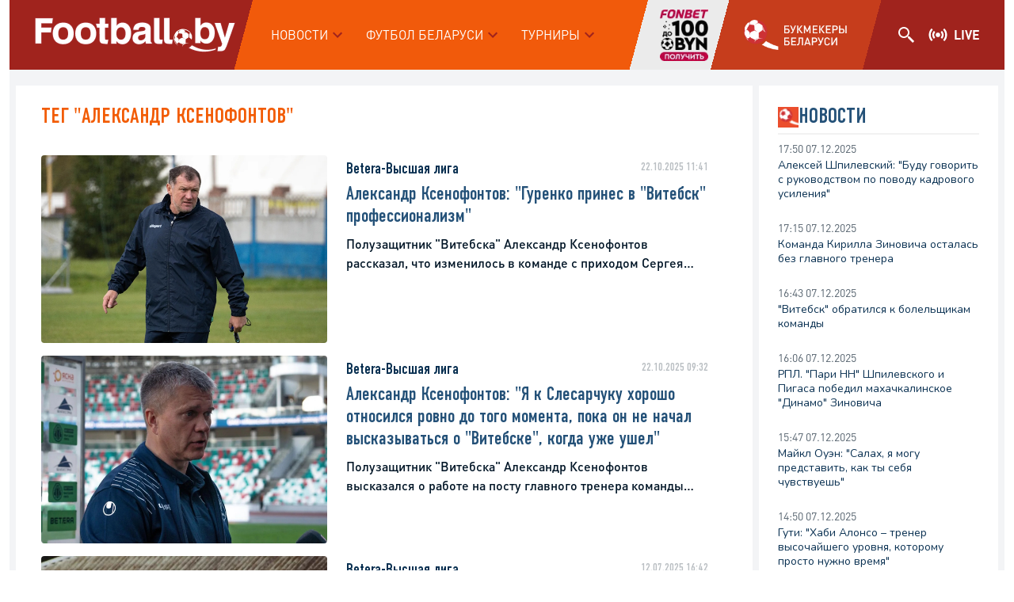

--- FILE ---
content_type: text/html; charset=UTF-8
request_url: https://football.by/posts/tag?t=28497
body_size: 19508
content:
<!DOCTYPE html>
<html lang="en">
<head>
    <meta charset="utf-8">
    <meta name="viewport" content="width=device-width, initial-scale=1">
    <meta name="csrf-token" content="iCVL3dvNh8tqHVj5eFFLcdYLguFo2Zr2hZj6pR7l">

                <title>Тег &quot;александр ксенофонтов&quot; - Новости : football.by</title>
    
    <link rel="icon" type="image/x-icon" href="https://football.by/assets/images/icons/favicon.png">
    <link rel="stylesheet" href="https://football.by/assets/css/bootstrap.min.css">
    <link rel="stylesheet" href="https://football.by/assets/css/swiper-bundle.min.css">
    <!-- Fonts -->
    <link rel="stylesheet" href="https://fonts.googleapis.com/css2?family=Nunito:wght@400;600;700&display=swap">
    <!-- Styles -->
    <link rel="stylesheet" href="https://football.by/css/app.css">
    <link rel="stylesheet" href="https://football.by/assets/css/style.css">
    <link rel="stylesheet" href="https://football.by/assets/css/tool.css">
    <link rel="stylesheet" href="https://football.by/assets/css/dropdown.css">
    <link rel="stylesheet" href="https://football.by/assets/css/mobile.css">
    <link rel="stylesheet" type="text/css" href="https://football.by/assets/css/slick.min.css"/>
    <script src="https://football.by/assets/js/jquery.min.js"></script>
    <style>
        body {
            animation: fadeInAnimation ease 1s;
            animation-iteration-count: 1;
            animation-fill-mode: forwards;
        }

        @keyframes  fadeInAnimation {
            0% {
                opacity: 0;
            }
            5% {
                opacity: 1;
            }
        }
    </style>
                        <!-- тег, чтобы кетфиш не перекрывал фулскрин -->
<style>div[id*='1843131508'] {z-index: 998!important;}</style>
                    <!-- метатег yandex проверки прав -->
<meta name="yandex-verification" content="5f0e5ea09baefcdf" />

<!-- метатег google проверки прав -->
<meta name="google-site-verification" content="yW9IWVMxq0GE4eHLssiKawWNXVMmi-6l3xJYRt_Mobw" />
                    <!-- Google tag (gtag.js) -->
<script async src="https://www.googletagmanager.com/gtag/js?id=UA-461016-1"></script>
<script>
  window.dataLayer = window.dataLayer || [];
  function gtag(){dataLayer.push(arguments);}
  gtag('js', new Date());

  gtag('config', 'UA-461016-1');
</script>
                    <!-- Yandex.Metrika counter -->
<script type="text/javascript" >
   (function(m,e,t,r,i,k,a){m[i]=m[i]||function(){(m[i].a=m[i].a||[]).push(arguments)};
   m[i].l=1*new Date();
   for (var j = 0; j < document.scripts.length; j++) {if (document.scripts[j].src === r) { return; }}
   k=e.createElement(t),a=e.getElementsByTagName(t)[0],k.async=1,k.src=r,a.parentNode.insertBefore(k,a)})
   (window, document, "script", "https://mc.yandex.ru/metrika/tag.js", "ym");

   ym(52503283, "init", {
        clickmap:true,
        trackLinks:true,
        accurateTrackBounce:true
   });
</script>
<noscript><div><img src="https://mc.yandex.ru/watch/52503283" style="position:absolute; left:-9999px;" alt="" /></div></noscript>
<!-- /Yandex.Metrika counter -->
                    <!-- HB -->
<script async src='https://yandex.ru/ads/system/header-bidding.js'></script>
<script>
var adfoxBiddersMap = {
  "adfox_dsail-Minsk": "3335926"
};

var adUnits = [
  {
    "code": "adfox_16946944538831416",
    "bids": [
      {
        "bidder": "adfox_dsail-Minsk",
        "params": {
          "p1": "dhpsa",
          "p2": "fgou"
        }
      }
    ]
  },
  {
    "code": "adfox_169469440412199778",
    "bids": [
      {
        "bidder": "adfox_dsail-Minsk",
        "params": {
          "p1": "dhmju",
          "p2": "fork"
        }
      }
    ]
  },
  {
    "code": "adfox_167774733199919940",
    "bids": [
      {
        "bidder": "adfox_dsail-Minsk",
        "params": {
          "p1": "dhprs",
          "p2": "y"
        }
      }
    ]
  },
  {
    "code": "adfox_167774636993499996",
    "bids": [
      {
        "bidder": "adfox_dsail-Minsk",
        type: 'fullscreen',
        platform: 'touch',
        "params": {
          "p1": "dhyxs",
          "p2": "fixs"
        }
      }
    ]
  }
];

var userTimeout = 500;

window.YaHeaderBiddingSettings = {
   biddersMap: adfoxBiddersMap,
   adUnits: adUnits,
   timeout: userTimeout,
};
</script>
<!-- HB -->
<!-- РСЯ инициализация/загрузчик -->
<script>window.yaContextCb = window.yaContextCb || []</script>
<script src="https://yandex.ru/ads/system/context.js" async></script>
<!-- РСЯ инициализация/загрузчик -->
            </head>
<body class="font-sans antialiased">
            <!-- Брендирование деск и моб -->

<!--AdFox START-->
<!--yandex_byfootballby-->
<!--Площадка: Football.by / Desktop / Брендирование (desktop)-->
<!--Категория: <не задана>-->
<!--Тип баннера: Перетяжка 100%-->
<div id="adfox_167774733199919940" style="max-width: 1296px; max-height: 200px"></div>
<script>
    window.yaContextCb.push(()=>{
        Ya.adfoxCode.createAdaptive({
            ownerId: 695703,
            containerId: 'adfox_167774733199919940',
            params: {
                p1: 'cxkmm',
                p2: 'y'
            }
        }, ['desktop'], {
            tabletWidth: 830,
            phoneWidth: 480,
            isAutoReloads: false
        })
    })
</script>

<!--AdFox START-->
<!--yandex_byfootballby-->
<!--Площадка: Football.by / Mobile / Брендирование (mobile)-->
<!--Категория: <не задана>-->
<!--Тип баннера: Перетяжка 100%-->
<div id="adfox_168029613715145387"></div>
<script>
    window.yaContextCb.push(()=>{
        Ya.adfoxCode.createAdaptive({
            ownerId: 695703,
            containerId: 'adfox_168029613715145387',
            params: {
                p1: 'cxudm',
                p2: 'y'
            }
        }, ['tablet', 'phone'], {
            tabletWidth: 830,
            phoneWidth: 480,
            isAutoReloads: false
        })
    })
</script>
            <!-- Кетфиш деск и моб -->

<!--AdFox START-->
<!--yandex_byfootballby-->
<!--Площадка: Football.by / Desktop / Кэтфиш (desktop)-->
<!--Категория: <не задана>-->
<!--Тип баннера: Перетяжка 100%-->
<div id="adfox_167774733599253483"></div>
<script>
    window.yaContextCb.push(()=>{
        Ya.adfoxCode.createAdaptive({
            ownerId: 695703,
            containerId: 'adfox_167774733599253483',
            params: {
                p1: 'cxkmh',
                p2: 'y'
            }
        }, ['desktop'], {
            tabletWidth: 830,
            phoneWidth: 480,
            isAutoReloads: false
        })
    })
</script>

<!--AdFox START-->
<!--yandex_byfootballby-->
<!--Площадка: Football.by / Mobile / Кэтфиш (mobile)-->
<!--Категория: <не задана>-->
<!--Тип баннера: Перетяжка 100%-->
<div id="adfox_167774690457222727" style="max-width: 320px; max-height: 50px"></div>
<script>
    window.yaContextCb.push(()=>{
        Ya.adfoxCode.createAdaptive({
            ownerId: 695703,
            containerId: 'adfox_167774690457222727',
            params: {
                p1: 'cxlzl',
                p2: 'y'
            }
        }, ['tablet', 'phone'], {
            tabletWidth: 830,
            phoneWidth: 480,
            isAutoReloads: false
        })
    })
</script>
            <!-- Фулскрин деск и моб -->

<!--AdFox START-->
<!--yandex_byfootballby-->
<!--Площадка: Football.by / Desktop / Fullscreen (desktop)-->
<!--Категория: <не задана>-->
<!--Тип баннера: Fullscreen-->
<div id="adfox_16777471948359438"></div>
<script>
    window.yaContextCb.push(()=>{
        Ya.adfoxCode.createAdaptive({
            ownerId: 695703,
            containerId: 'adfox_16777471948359438',
            params: {
                p1: 'cxkmi',
                p2: 'hiuq'
            }
        }, ['desktop'], {
            tabletWidth: 830,
            phoneWidth: 480,
            isAutoReloads: false
        })
    })
</script>

<!--AdFox START-->
<!--yandex_byfootballby-->
<!--Площадка: Football.by / Mobile / Fullscreen (mobile)-->
<!--Категория: <не задана>-->
<!--Тип баннера: Fullscreen-->
<div id="adfox_167774636993499996"></div>
<script>
    window.yaContextCb.push(()=>{
        Ya.adfoxCode.createAdaptive({
            ownerId: 695703,
            containerId: 'adfox_167774636993499996',
            type: 'fullscreen',
            params: {
                p1: 'cxlzm',
                p2: 'hiuq'
            }
        }, ['tablet', 'phone'], {
            tabletWidth: 830,
            phoneWidth: 480,
            isAutoReloads: false
        })
    })
</script>
            <!-- push adbet -->
<div id='zone_1446376285'></div>
<script>
    (function(w,d,o,g,r,a,m){
        var cid='zone_1446376285';
        w[r]=w[r]||function(){(w[r+'l']=w[r+'l']||[]).push(arguments)};
        function e(b,w,r){if((w[r+'h']=b.pop())&&!w.ABN){
            var a=d.createElement(o),p=d.getElementsByTagName(o)[0];a.async=1;
            a.src='//cdn.'+w[r+'h']+'/libs/e.js';a.onerror=function(){e(g,w,r)};
            p.parentNode.insertBefore(a,p)}}e(g,w,r);
        w[r](cid,{id:1446376285,domain:w[r+'h']});
    })(window,document,'script',['trafficdok.com'],'ABNS');
</script>
<!-- pushadbet -->
    <div class="container-xxl " style="position: relative;">

    <div class="min-h-screen bg-gray-100 p-2 pt-0">
    

    <!-- Page Heading -->
    

    <!-- Page Content -->
        <header class="header_mobile">
    <div class="header_adv1 bg-white"></div>

    <nav class="navbar navbar-expand-lg navbar-dark p-0  header_desc mb-0">
        <div class="container-fluid p-xl-3 p-0">
            <a class="navbar-brand m-lg-0 m-3 football_logo" href="https://football.by">
                <img src="https://football.by/assets/images/icons/Football.by.png">
            </a>
                <div class="d-lg-none d-flex justify-content-between w-100">
                    <a class="bookgDiv" target='blank' href="https://af-ru2e2e.com/click?offer_id=1021&partner_id=17303&landing_id=5714&utm_medium=affiliate&sub_1={gift}&sub_2={bonus_freebet}">
                        <img src="https://football.by/assets/images/icons/bonusnew.jpg"  alt="" title="Букмекеры Беларуси">
                    </a>
                    <button class="navbar-toggler m-lg-0 m-3 mobileMenu d-lg-none d-block" type="button" data-bs-toggle="modal"
                        data-bs-target="#staticBackdrop">
                        <span class="navbar-toggler-icon"></span>
                    </button>
                </div>
            <!-- <button class="navbar-toggler m-lg-0 m-3 mobileMenu" type="button" data-bs-toggle="modal"
                data-bs-target="#staticBackdrop">
                <span class="navbar-toggler-icon"></span>
            </button> -->
            <div class="collapse navbar-collapse d-lg-block d-none w-100 navbarMain me-lg-0"
                id="navbarNavDropdown">

                <ul class="navbar-nav navbarUl">
                    <li class="nav-item dropdown headerCategory" id="myDropdown">
                        <a class="nav-link  text-white" href="#" data-bs-toggle="dropdown">НОВОСТИ
                            <svg xmlns="http://www.w3.org/2000/svg" width="24" height="24" viewBox="0 0 24 24"
                                fill="none">
                                <path d="M7.41 8.59L12 13.17L16.59 8.59L18 10L12 16L6 10L7.41 8.59Z" fill="white" />
                            </svg>
                        </a>
                        <ul class="dropdown-menu child_drop_menu">
                                                            <li class="mainCategory"> <a class="dropdown-item"
                                        href="https://football.by/news/category/futbol-belarusi ">
                                        Футбол Беларуси                                             &raquo;
                                                                            </a>
                                                                            <ul class="submenu dropdown-menu">
                        <li><a class="dropdown-item" href=" https://football.by/news/category/betera-vysshaya-liga-2">Betera-Высшая лига  </a>
                            </li>
                                <li><a class="dropdown-item" href=" https://football.by/news/category/pervaya-liga">Первая лига  </a>
                            </li>
                                <li><a class="dropdown-item" href=" https://football.by/news/category/vtoraya-liga">Вторая лига  </a>
                            </li>
                                <li><a class="dropdown-item" href=" https://football.by/news/category/tretya-liga">Третья лига  </a>
                            </li>
                                <li><a class="dropdown-item" href=" https://football.by/news/category/betera-kubok-i-betera-superkubok-belarusi-2">Betera-Кубок и Betera-Суперкубок Беларуси  </a>
                            </li>
                                <li><a class="dropdown-item" href=" https://football.by/news/category/natteam">Сборные  </a>
                            </li>
                                <li><a class="dropdown-item" href=" https://football.by/news/category/interviews">Статьи и интервью  </a>
                            </li>
                                <li><a class="dropdown-item" href=" https://football.by/news/category/woman">Женский футбол  </a>
                            </li>
                                <li><a class="dropdown-item" href=" https://football.by/news/category/amateur">Любительский футбол  </a>
                            </li>
                                <li><a class="dropdown-item" href=" https://football.by/news/category/dussh">Детско-юношеский футбол  </a>
                            </li>
                                <li><a class="dropdown-item" href=" https://football.by/news/category/futsal">Мини-футбол  </a>
                            </li>
                                <li><a class="dropdown-item" href=" https://football.by/news/category/other">Разное  </a>
                            </li>
                                <li><a class="dropdown-item" href=" https://football.by/news/category/old">Архив  </a>
                            </li>
                        </ul>
                                                                    </li>
                                                            <li class="mainCategory"> <a class="dropdown-item"
                                        href="https://football.by/news/category/world ">
                                        Футбол в мире                                             &raquo;
                                                                            </a>
                                                                            <ul class="submenu dropdown-menu">
                        <li><a class="dropdown-item" href=" https://football.by/news/category/klubnyy-chempionat-mira">Клубный чемпионат мира  </a>
                            </li>
                                <li><a class="dropdown-item" href=" https://football.by/news/category/wc">Чемпионаты мира  </a>
                            </li>
                                <li><a class="dropdown-item" href=" https://football.by/news/category/euro">Чемпионаты Европы  </a>
                            </li>
                                <li><a class="dropdown-item" href=" https://football.by/news/category/nationsleague">Лига наций  </a>
                            </li>
                                <li><a class="dropdown-item" href=" https://football.by/news/category/champleague">Лига чемпионов  </a>
                            </li>
                                <li><a class="dropdown-item" href=" https://football.by/news/category/uel">Лига Европы  </a>
                            </li>
                                <li><a class="dropdown-item" href=" https://football.by/news/category/ulc">Лига конференций  </a>
                            </li>
                                <li><a class="dropdown-item" href=" https://football.by/news/category/england">Англия  </a>
                            </li>
                                <li><a class="dropdown-item" href=" https://football.by/news/category/spain">Испания  </a>
                            </li>
                                <li><a class="dropdown-item" href=" https://football.by/news/category/italy">Италия  </a>
                            </li>
                                <li><a class="dropdown-item" href=" https://football.by/news/category/germany">Германия  </a>
                            </li>
                                <li><a class="dropdown-item" href=" https://football.by/news/category/france">Франция  </a>
                            </li>
                                <li><a class="dropdown-item" href=" https://football.by/news/category/ukraine">Украина  </a>
                            </li>
                                <li><a class="dropdown-item" href=" https://football.by/news/category/kazahstan">Казахстан  </a>
                            </li>
                                <li><a class="dropdown-item" href=" https://football.by/news/category/otherchamp">Другие европейские чемпионаты  </a>
                            </li>
                                <li><a class="dropdown-item" href=" https://football.by/news/category/russia">Россия  </a>
                            </li>
                                <li><a class="dropdown-item" href=" https://football.by/news/category/america">Америка  </a>
                            </li>
                                <li><a class="dropdown-item" href=" https://football.by/news/category/afrikacup">Африка  </a>
                            </li>
                                <li><a class="dropdown-item" href=" https://football.by/news/category/asia">Азия  </a>
                            </li>
                                <li><a class="dropdown-item" href=" https://football.by/news/category/olimp">Олимпиада  </a>
                            </li>
                                            <li><a class="dropdown-item" href=" https://football.by/news/category/futzal">Футзал  </a>
                            </li>
                                    </ul>
                                                                    </li>
                                                            <li class="mainCategory"> <a class="dropdown-item"
                                        href="https://football.by/news/category/site ">
                                        Новости сайта                                     </a>
                                                                    </li>
                                                    </ul>
                    </li>
                                            <li class="nav-item dropdown headerCategory" id="statDropdown">
                            <a class="nav-link text-white" href="#"
                                data-bs-toggle="dropdown">ФУТБОЛ БЕЛАРУСИ
                                <svg xmlns="http://www.w3.org/2000/svg" width="24" height="24"
                                    viewBox="0 0 24 24" fill="none">
                                    <path d="M7.41 8.59L12 13.17L16.59 8.59L18 10L12 16L6 10L7.41 8.59Z"
                                        fill="white" />
                                </svg>
                            </a>
                            <ul class="dropdown-menu ">
                                                                                                        <li class="mainCategory"> <a class="dropdown-item" href="https://stat.football.by/stat/belarus/2025/">
                                            Betera-Высшая лига (Д1)</a>
                                                                            </li>
                                                                                                        <li class="mainCategory"> <a class="dropdown-item" href="/news/204452">
                                            Трансферы Д1</a>
                                                                            </li>
                                                                                                        <li class="mainCategory"> <a class="dropdown-item" href="https://stat.football.by/stat/belarus/2025_1/">
                                            Первая лига (Д2)</a>
                                                                            </li>
                                                                                                        <li class="mainCategory"> <a class="dropdown-item" href="/news/204903">
                                            Трансферы Д2</a>
                                                                            </li>
                                                                                                        <li class="mainCategory"> <a class="dropdown-item" href="https://stat.football.by/stat/belarus/2025_2/">
                                            Вторая лига (Д3)</a>
                                                                            </li>
                                                                                                        <li class="mainCategory"> <a class="dropdown-item" href="https://stat.football.by/stat/belarus/cup2025/">
                                            Betera-Кубок Беларуси 2025/26</a>
                                                                            </li>
                                                                                                        <li class="mainCategory"> <a class="dropdown-item" href="https://stat.football.by/stat/natteam/">
                                            Сборные</a>
                                                                            </li>
                                                                                                        <li class="mainCategory"> <a class="dropdown-item" href="https://stat.football.by/stat/belarus/scups/">
                                            Betera-Суперкубок</a>
                                                                            </li>
                                                                                                        <li class="mainCategory"> <a class="dropdown-item" href="https://stat.football.by/stat/belarus/">
                                            Чемпионаты и Кубки прошлых лет</a>
                                                                            </li>
                                                                                                        <li class="mainCategory"> <a class="dropdown-item" href="/legion">
                                            Легионеры</a>
                                                                            </li>
                                                                                                        <li class="mainCategory"> <a class="dropdown-item" href="https://stat.football.by/stat/belarus_region/">
                                            Архив. Чемпионаты областей (Д4)</a>
                                                                            </li>
                                                                

                            </ul>
                        </li>
                                            <li class="nav-item dropdown headerCategory" id="statDropdown">
                            <a class="nav-link text-white" href="#"
                                data-bs-toggle="dropdown">ТУРНИРЫ
                                <svg xmlns="http://www.w3.org/2000/svg" width="24" height="24"
                                    viewBox="0 0 24 24" fill="none">
                                    <path d="M7.41 8.59L12 13.17L16.59 8.59L18 10L12 16L6 10L7.41 8.59Z"
                                        fill="white" />
                                </svg>
                            </a>
                            <ul class="dropdown-menu ">
                                                                                                        <li class="mainCategory"> <a class="dropdown-item" href="https://stat.football.by/stat/natteam/wc2026q/">
                                            Чемпионат мира 2026 (кв. этап)</a>
                                                                            </li>
                                                                                                        <li class="mainCategory"> <a class="dropdown-item" href="https://stat.football.by/stat/inter/ucl2025/">
                                            Лига чемпионов 2025/26</a>
                                                                            </li>
                                                                                                        <li class="mainCategory"> <a class="dropdown-item" href="https://stat.football.by/stat/inter/uel2025/">
                                            Лига Европы 2025/26</a>
                                                                            </li>
                                                                                                        <li class="mainCategory"> <a class="dropdown-item" href="https://stat.football.by/stat/inter/uecl2025/">
                                            Лига конференций 2025/26</a>
                                                                            </li>
                                                                                                        <li class="mainCategory"> <a class="dropdown-item" href="https://stat.football.by/stat/natteam/unl2024/">
                                            Лига наций 2024/25</a>
                                                                            </li>
                                                                                                        <li class="mainCategory"> <a class="dropdown-item" href="https://stat.football.by/stat/natteam/ec2024/">
                                            Чемпионат Европы 2024 (фин. этап)</a>
                                                                            </li>
                                                                                                        <li class="mainCategory"> <a class="dropdown-item" href="https://stat.football.by/stat/natteam/ec2024q/">
                                            Чемпионат Европы 2024 (кв. этап)</a>
                                                                            </li>
                                                                                                        <li class="mainCategory"> <a class="dropdown-item" href="https://stat.football.by/stat/natteam/wc2022/">
                                            Чемпионат мира 2022 (фин. этап)</a>
                                                                            </li>
                                                                                                        <li class="mainCategory"> <a class="dropdown-item" href="https://stat.football.by/stat/inter/">
                                            Еврокубки прошлых лет</a>
                                                                            </li>
                                                                                                        <li class="mainCategory"> <a class="dropdown-item" href="/euro2024">
                                            Архив. Спецпроект ЕВРО-2024</a>
                                                                            </li>
                                                                                                        <li class="mainCategory"> <a class="dropdown-item" href="https://stat.football.by/stat/natteam/ol2012/">
                                            Архив. ОИ-2012</a>
                                                                            </li>
                                                                

                            </ul>
                        </li>
                                    </ul>
                <a class="me-3 bookgDiv" target='blank' href="https://af-ru2e2e.com/click?offer_id=1021&partner_id=17303&landing_id=5714&utm_medium=affiliate&sub_1={gift}&sub_2={bonus_freebet}">
                    <img src="https://football.by/assets/images/icons/bonusnew.jpg"  alt=""
                        title="Букмекеры Беларуси">
                </a>

                <a class="d-flex ratingDiv" href="https://football.by/bookmaker">
                    <img src="https://football.by/assets/images/image/Reiting(1).png" class="me-3" alt=""
                        title="Букмекеры Беларуси">
                    <!-- <h6>Букмекеры Беларуси</h6> -->
                </a>
                <div class="d-flex align-items-center">

                    <nav class="navbar navbar-dark search_inp_div me-0 d-lg-block d-none">
                        <div class="container-fluid">
                            <form method="GET" class="d-flex me-0" action="https://football.by/search">
                                <div class="input-group mb-3 ">
                                    <input type="text" class="bg-transparent border-0 border-bottom inp d-none mt-4"
                                        name="search" id="search_inp" placeholder="Поиск"
                                        aria-label="Recipient's username" aria-describedby="button-search-open">
                                    <button class="p-1 rounded-0 trans_0 border-0 mt-3 button-search-open"
                                        type="button" id="button-search-open">
                                        <svg xmlns="http://www.w3.org/2000/svg" width="24" class="d-lg-block d-none"
                                            height="24" viewBox="0 0 24 24" fill="none">
                                            <path
                                                d="M9 2C5.14585 2 2 5.14585 2 9C2 12.8541 5.14585 16 9 16C10.748 16 12.345 15.348 13.5742 14.2812L14 14.707V16L20 22L22 20L16 14H14.707L14.2812 13.5742C15.348 12.345 16 10.748 16 9C16 5.14585 12.8541 2 9 2ZM9 4C11.7733 4 14 6.22673 14 9C14 11.7733 11.7733 14 9 14C6.22673 14 4 11.7733 4 9C4 6.22673 6.22673 4 9 4Z"
                                                fill="#FFFEFE" />
                                        </svg>
                                    </button>

                                </div>
                            </form>
                        </div>
                    </nav>
                    <div class="m-4 mobile_search d-lg-none">
                        <svg xmlns="http://www.w3.org/2000/svg" width="24" class="d-lg-none d-block" height="24"
                            viewBox="0 0 24 24" fill="none">
                            <path
                                d="M9 2C5.14585 2 2 5.14585 2 9C2 12.8541 5.14585 16 9 16C10.748 16 12.345 15.348 13.5742 14.2812L14 14.707V16L20 22L22 20L16 14H14.707L14.2812 13.5742C15.348 12.345 16 10.748 16 9C16 5.14585 12.8541 2 9 2ZM9 4C11.7733 4 14 6.22673 14 9C14 11.7733 11.7733 14 9 14C6.22673 14 4 11.7733 4 9C4 6.22673 6.22673 4 9 4Z"
                                fill="#F25C05" />
                        </svg>
                    </div>
                    <div class="d-flex m-lg-0 ms-4">
                        <a href="https://football.by/live" class="m-0">
                            <h6 class="online_trans d-flex">
                                <img src="https://football.by/assets/images/icons/live_head_log.svg"
                                    class="me-2 d-lg-block d-none" alt="">
                                
                                <svg xmlns="http://www.w3.org/2000/svg" class="me-2 d-lg-none" width="24"
                                    height="26" viewBox="0 0 24 26" fill="none">
                                    <path
                                        d="M3.85547 4.39766C3.73025 4.39863 3.60542 4.45252 3.51422 4.56016C1.63022 6.7816 0.480469 9.74532 0.480469 13C0.480469 16.2547 1.63022 19.2184 3.51422 21.4398C3.69662 21.6551 4.01178 21.6544 4.20234 21.448L5.22422 20.3409C5.40806 20.1418 5.4069 19.8248 5.23266 19.6158C3.77106 17.8634 2.88047 15.5423 2.88047 13C2.88047 10.4577 3.77106 8.13662 5.23266 6.38422C5.4069 6.17518 5.40806 5.85874 5.22422 5.65906L4.20234 4.55203C4.10706 4.44881 3.98069 4.39668 3.85547 4.39766ZM20.1455 4.39766C20.0201 4.39681 19.8939 4.44881 19.7986 4.55203L18.7758 5.66008C18.5919 5.85924 18.5931 6.17518 18.7673 6.38422C20.2294 8.1361 21.1205 10.4577 21.1205 13C21.1205 15.5423 20.2299 17.8634 18.7683 19.6158C18.594 19.8248 18.5929 20.1413 18.7767 20.3409L19.7986 21.448C19.9892 21.6544 20.3043 21.6546 20.4867 21.4398C22.3707 19.2184 23.5205 16.2547 23.5205 13C23.5205 9.74532 22.3707 6.7816 20.4867 4.56016C20.3955 4.45252 20.2708 4.3985 20.1455 4.39766ZM17.1005 7.7157C16.9709 7.70875 16.8387 7.75861 16.7386 7.86703L15.7158 8.97508C15.5435 9.16176 15.5246 9.46241 15.6811 9.66469C16.38 10.5684 16.8005 11.7317 16.8005 13C16.8005 14.2683 16.38 15.4311 15.6811 16.3343C15.5246 16.5366 15.5435 16.8372 15.7158 17.0239L16.7386 18.133C16.9388 18.3498 17.2649 18.3304 17.4502 18.0984C18.5407 16.7314 19.2005 14.949 19.2005 13C19.2005 11.051 18.5407 9.26864 17.4502 7.90156C17.3575 7.7856 17.23 7.72266 17.1005 7.7157ZM6.90047 7.71672C6.77093 7.72367 6.64342 7.78662 6.55078 7.90258C5.46022 9.26914 4.80047 11.051 4.80047 13C4.80047 14.949 5.46022 16.7314 6.55078 18.0984C6.73606 18.3304 7.06218 18.3498 7.26234 18.133L8.28516 17.0249C8.45748 16.8382 8.47632 16.5376 8.31984 16.3353C7.62096 15.4316 7.20047 14.2683 7.20047 13C7.20047 11.7317 7.62096 10.5689 8.31984 9.6657C8.47632 9.46342 8.45748 9.16277 8.28516 8.97609L7.26234 7.86703C7.16226 7.75861 7.03001 7.70976 6.90047 7.71672ZM12.0005 9.88C10.4097 9.88 9.12047 11.2767 9.12047 13C9.12047 14.7233 10.4097 16.12 12.0005 16.12C13.5912 16.12 14.8805 14.7233 14.8805 13C14.8805 11.2767 13.5912 9.88 12.0005 9.88Z"
                                        fill="#F25C05" />
                                </svg>
                                LIVE
                            </h6>
                        </a>
                    </div>
                    <button class="close_menu navbar-toggler text-dark" type="button" data-bs-toggle="collapse"
                        data-bs-target="#navbarNavDropdown" aria-controls="navbarNavDropdown" aria-expanded="false"
                        aria-label="Toggle navigation">
                        <svg xmlns="http://www.w3.org/2000/svg" width="40" height="40" viewBox="0 0 40 40"
                            fill="none">
                            <path
                                d="M28 13.6114L26.3886 12L20 18.3886L13.6114 12L12 13.6114L18.3886 20L12 26.3886L13.6114 28L20 21.6114L26.3886 28L28 26.3886L21.6114 20L28 13.6114Z"
                                fill="#011526" />
                        </svg>
                    </button>
                </div>

            </div>

        </div>
    </nav>
</header>
<div class="header_adv mt-1"></div>
<div class="modal fade" id="staticBackdrop" data-bs-backdrop="static" data-bs-keyboard="false" tabindex="-1"
    aria-labelledby="staticBackdropLabel" aria-hidden="true">
    <div class="modal-dialog m-0 w-100">
        <div class="modal-content modal_content">
            <div class="modal-header border-0">
                <h5 class="modal-title" id="staticBackdropLabel"><b>меню</b></h5>
                <button type="button" class="btn-close close_modal" data-bs-dismiss="modal" aria-label="Close">
                    <svg xmlns="http://www.w3.org/2000/svg" width="40" height="40" viewBox="0 0 40 40"
                        fill="none">
                        <path
                            d="M28 13.6114L26.3886 12L20 18.3886L13.6114 12L12 13.6114L18.3886 20L12 26.3886L13.6114 28L20 21.6114L26.3886 28L28 26.3886L21.6114 20L28 13.6114Z"
                            fill="#011526" />
                    </svg>
                </button>
            </div>
            <div class="modal-body m-0">
                <div class="collapse navbar-collapse d-lg-none d-block justify-content-end" id="navbarNavDropdown">

                    <nav class="navbar navbar-dark search_inp_div m-0 ms-2 ">
                        <div class="container-fluid">
                            <form method="GET" class="d-flex ms-0" action="https://football.by/search">
                                <div class="input-group mb-3 ">

                                    <button class="p-1 rounded-0 trans_0 border-0 mt-3 button-search-open1"
                                        type="button" id="button-search-open">
                                        <svg xmlns="http://www.w3.org/2000/svg" width="24"
                                            class="d-lg-none d-block" height="24" viewBox="0 0 24 24"
                                            fill="none">
                                            <path
                                                d="M9 2C5.14585 2 2 5.14585 2 9C2 12.8541 5.14585 16 9 16C10.748 16 12.345 15.348 13.5742 14.2812L14 14.707V16L20 22L22 20L16 14H14.707L14.2812 13.5742C15.348 12.345 16 10.748 16 9C16 5.14585 12.8541 2 9 2ZM9 4C11.7733 4 14 6.22673 14 9C14 11.7733 11.7733 14 9 14C6.22673 14 4 11.7733 4 9C4 6.22673 6.22673 4 9 4Z"
                                                fill="#F25C05" />
                                        </svg>

                                    </button>
                                    <input type="text"
                                        class="bg-transparent border-0 border-bottom inp d-none mt-4" name="search"
                                        id="search_inp1" placeholder="Поиск" aria-label="Recipient's username"
                                        aria-describedby="button-search-open">
                                </div>
                            </form>
                        </div>
                    </nav>
                    <div class="d-flex m-lg-0 ms-4 mb-4">
                        <a href="https://football.by/live" class="m-0">
                            <h6 class="online_trans d-flex">
                                <img src="https://football.by/assets/images/icons/live_head_log.svg"
                                    class="me-2 d-lg-block d-none" alt="">
                                <svg xmlns="http://www.w3.org/2000/svg" class="me-2 d-lg-none" width="24"
                                    height="26" viewBox="0 0 24 26" fill="none">
                                    <path
                                        d="M3.85547 4.39766C3.73025 4.39863 3.60542 4.45252 3.51422 4.56016C1.63022 6.7816 0.480469 9.74532 0.480469 13C0.480469 16.2547 1.63022 19.2184 3.51422 21.4398C3.69662 21.6551 4.01178 21.6544 4.20234 21.448L5.22422 20.3409C5.40806 20.1418 5.4069 19.8248 5.23266 19.6158C3.77106 17.8634 2.88047 15.5423 2.88047 13C2.88047 10.4577 3.77106 8.13662 5.23266 6.38422C5.4069 6.17518 5.40806 5.85874 5.22422 5.65906L4.20234 4.55203C4.10706 4.44881 3.98069 4.39668 3.85547 4.39766ZM20.1455 4.39766C20.0201 4.39681 19.8939 4.44881 19.7986 4.55203L18.7758 5.66008C18.5919 5.85924 18.5931 6.17518 18.7673 6.38422C20.2294 8.1361 21.1205 10.4577 21.1205 13C21.1205 15.5423 20.2299 17.8634 18.7683 19.6158C18.594 19.8248 18.5929 20.1413 18.7767 20.3409L19.7986 21.448C19.9892 21.6544 20.3043 21.6546 20.4867 21.4398C22.3707 19.2184 23.5205 16.2547 23.5205 13C23.5205 9.74532 22.3707 6.7816 20.4867 4.56016C20.3955 4.45252 20.2708 4.3985 20.1455 4.39766ZM17.1005 7.7157C16.9709 7.70875 16.8387 7.75861 16.7386 7.86703L15.7158 8.97508C15.5435 9.16176 15.5246 9.46241 15.6811 9.66469C16.38 10.5684 16.8005 11.7317 16.8005 13C16.8005 14.2683 16.38 15.4311 15.6811 16.3343C15.5246 16.5366 15.5435 16.8372 15.7158 17.0239L16.7386 18.133C16.9388 18.3498 17.2649 18.3304 17.4502 18.0984C18.5407 16.7314 19.2005 14.949 19.2005 13C19.2005 11.051 18.5407 9.26864 17.4502 7.90156C17.3575 7.7856 17.23 7.72266 17.1005 7.7157ZM6.90047 7.71672C6.77093 7.72367 6.64342 7.78662 6.55078 7.90258C5.46022 9.26914 4.80047 11.051 4.80047 13C4.80047 14.949 5.46022 16.7314 6.55078 18.0984C6.73606 18.3304 7.06218 18.3498 7.26234 18.133L8.28516 17.0249C8.45748 16.8382 8.47632 16.5376 8.31984 16.3353C7.62096 15.4316 7.20047 14.2683 7.20047 13C7.20047 11.7317 7.62096 10.5689 8.31984 9.6657C8.47632 9.46342 8.45748 9.16277 8.28516 8.97609L7.26234 7.86703C7.16226 7.75861 7.03001 7.70976 6.90047 7.71672ZM12.0005 9.88C10.4097 9.88 9.12047 11.2767 9.12047 13C9.12047 14.7233 10.4097 16.12 12.0005 16.12C13.5912 16.12 14.8805 14.7233 14.8805 13C14.8805 11.2767 13.5912 9.88 12.0005 9.88Z"
                                        fill="#F25C05" />
                                </svg>
                                LIVE
                            </h6>
                        </a>
                    </div>
                    
                    <ul class="navbar-nav">
                        <li class="nav-item dropdown headerCategory" id="myDropdown">
                            <a class="nav-link dropdown-toggle text-white" href="#">НОВОСТИ
                                
                            </a>
                            <ul class="dropdown-menu ">
                                                                    <li class="mainCategory"> <a class="dropdown-item"
                                            href="  https://football.by/news/category/futbol-belarusi ">
                                            Футбол Беларуси                                                 &raquo;
                                                                                    </a>
                                                                                    <ul class="submenu dropdown-menu">
                        <li><a class="dropdown-item" href=" https://football.by/news/category/betera-vysshaya-liga-2">Betera-Высшая лига  </a>
                            </li>
                                <li><a class="dropdown-item" href=" https://football.by/news/category/pervaya-liga">Первая лига  </a>
                            </li>
                                <li><a class="dropdown-item" href=" https://football.by/news/category/vtoraya-liga">Вторая лига  </a>
                            </li>
                                <li><a class="dropdown-item" href=" https://football.by/news/category/tretya-liga">Третья лига  </a>
                            </li>
                                <li><a class="dropdown-item" href=" https://football.by/news/category/betera-kubok-i-betera-superkubok-belarusi-2">Betera-Кубок и Betera-Суперкубок Беларуси  </a>
                            </li>
                                <li><a class="dropdown-item" href=" https://football.by/news/category/natteam">Сборные  </a>
                            </li>
                                <li><a class="dropdown-item" href=" https://football.by/news/category/interviews">Статьи и интервью  </a>
                            </li>
                                <li><a class="dropdown-item" href=" https://football.by/news/category/woman">Женский футбол  </a>
                            </li>
                                <li><a class="dropdown-item" href=" https://football.by/news/category/amateur">Любительский футбол  </a>
                            </li>
                                <li><a class="dropdown-item" href=" https://football.by/news/category/dussh">Детско-юношеский футбол  </a>
                            </li>
                                <li><a class="dropdown-item" href=" https://football.by/news/category/futsal">Мини-футбол  </a>
                            </li>
                                <li><a class="dropdown-item" href=" https://football.by/news/category/other">Разное  </a>
                            </li>
                                <li><a class="dropdown-item" href=" https://football.by/news/category/old">Архив  </a>
                            </li>
                        </ul>
                                                                                
                                    </li>
                                                                    <li class="mainCategory"> <a class="dropdown-item"
                                            href="  https://football.by/news/category/world ">
                                            Футбол в мире                                                 &raquo;
                                                                                    </a>
                                                                                    <ul class="submenu dropdown-menu">
                        <li><a class="dropdown-item" href=" https://football.by/news/category/klubnyy-chempionat-mira">Клубный чемпионат мира  </a>
                            </li>
                                <li><a class="dropdown-item" href=" https://football.by/news/category/wc">Чемпионаты мира  </a>
                            </li>
                                <li><a class="dropdown-item" href=" https://football.by/news/category/euro">Чемпионаты Европы  </a>
                            </li>
                                <li><a class="dropdown-item" href=" https://football.by/news/category/nationsleague">Лига наций  </a>
                            </li>
                                <li><a class="dropdown-item" href=" https://football.by/news/category/champleague">Лига чемпионов  </a>
                            </li>
                                <li><a class="dropdown-item" href=" https://football.by/news/category/uel">Лига Европы  </a>
                            </li>
                                <li><a class="dropdown-item" href=" https://football.by/news/category/ulc">Лига конференций  </a>
                            </li>
                                <li><a class="dropdown-item" href=" https://football.by/news/category/england">Англия  </a>
                            </li>
                                <li><a class="dropdown-item" href=" https://football.by/news/category/spain">Испания  </a>
                            </li>
                                <li><a class="dropdown-item" href=" https://football.by/news/category/italy">Италия  </a>
                            </li>
                                <li><a class="dropdown-item" href=" https://football.by/news/category/germany">Германия  </a>
                            </li>
                                <li><a class="dropdown-item" href=" https://football.by/news/category/france">Франция  </a>
                            </li>
                                <li><a class="dropdown-item" href=" https://football.by/news/category/ukraine">Украина  </a>
                            </li>
                                <li><a class="dropdown-item" href=" https://football.by/news/category/kazahstan">Казахстан  </a>
                            </li>
                                <li><a class="dropdown-item" href=" https://football.by/news/category/otherchamp">Другие европейские чемпионаты  </a>
                            </li>
                                <li><a class="dropdown-item" href=" https://football.by/news/category/russia">Россия  </a>
                            </li>
                                <li><a class="dropdown-item" href=" https://football.by/news/category/america">Америка  </a>
                            </li>
                                <li><a class="dropdown-item" href=" https://football.by/news/category/afrikacup">Африка  </a>
                            </li>
                                <li><a class="dropdown-item" href=" https://football.by/news/category/asia">Азия  </a>
                            </li>
                                <li><a class="dropdown-item" href=" https://football.by/news/category/olimp">Олимпиада  </a>
                            </li>
                                            <li><a class="dropdown-item" href=" https://football.by/news/category/futzal">Футзал  </a>
                            </li>
                                    </ul>
                                                                                
                                    </li>
                                                                    <li class="mainCategory"> <a class="dropdown-item"
                                            href="  https://football.by/news/category/site ">
                                            Новости сайта                                         </a>
                                                                                
                                    </li>
                                                            </ul>
                        </li>
                                                    <li class="nav-item dropdown headerCategory" id="statDropdown">
                                <a class="nav-link dropdown-toggle text-white" href="#">ФУТБОЛ БЕЛАРУСИ
                                    
                                </a>
                                <ul class="dropdown-menu child_drop_menu">
                                                                                                                    <li class="mainCategory"> <a class="dropdown-item"
                                                href="https://stat.football.by/stat/belarus/2025/"> Betera-Высшая лига (Д1)</a>
                                                                                        
                                        </li>
                                                                                                                    <li class="mainCategory"> <a class="dropdown-item"
                                                href="/news/204452"> Трансферы Д1</a>
                                                                                        
                                        </li>
                                                                                                                    <li class="mainCategory"> <a class="dropdown-item"
                                                href="https://stat.football.by/stat/belarus/2025_1/"> Первая лига (Д2)</a>
                                                                                        
                                        </li>
                                                                                                                    <li class="mainCategory"> <a class="dropdown-item"
                                                href="/news/204903"> Трансферы Д2</a>
                                                                                        
                                        </li>
                                                                                                                    <li class="mainCategory"> <a class="dropdown-item"
                                                href="https://stat.football.by/stat/belarus/2025_2/"> Вторая лига (Д3)</a>
                                                                                        
                                        </li>
                                                                                                                    <li class="mainCategory"> <a class="dropdown-item"
                                                href="https://stat.football.by/stat/belarus/cup2025/"> Betera-Кубок Беларуси 2025/26</a>
                                                                                        
                                        </li>
                                                                                                                    <li class="mainCategory"> <a class="dropdown-item"
                                                href="https://stat.football.by/stat/natteam/"> Сборные</a>
                                                                                        
                                        </li>
                                                                                                                    <li class="mainCategory"> <a class="dropdown-item"
                                                href="https://stat.football.by/stat/belarus/scups/"> Betera-Суперкубок</a>
                                                                                        
                                        </li>
                                                                                                                    <li class="mainCategory"> <a class="dropdown-item"
                                                href="https://stat.football.by/stat/belarus/"> Чемпионаты и Кубки прошлых лет</a>
                                                                                        
                                        </li>
                                                                                                                    <li class="mainCategory"> <a class="dropdown-item"
                                                href="/legion"> Легионеры</a>
                                                                                        
                                        </li>
                                                                                                                    <li class="mainCategory"> <a class="dropdown-item"
                                                href="https://stat.football.by/stat/belarus_region/"> Архив. Чемпионаты областей (Д4)</a>
                                                                                        
                                        </li>
                                                                        
                                </ul>
                            </li>
                                                    <li class="nav-item dropdown headerCategory" id="statDropdown">
                                <a class="nav-link dropdown-toggle text-white" href="#">ТУРНИРЫ
                                    
                                </a>
                                <ul class="dropdown-menu child_drop_menu">
                                                                                                                    <li class="mainCategory"> <a class="dropdown-item"
                                                href="https://stat.football.by/stat/natteam/wc2026q/"> Чемпионат мира 2026 (кв. этап)</a>
                                                                                        
                                        </li>
                                                                                                                    <li class="mainCategory"> <a class="dropdown-item"
                                                href="https://stat.football.by/stat/inter/ucl2025/"> Лига чемпионов 2025/26</a>
                                                                                        
                                        </li>
                                                                                                                    <li class="mainCategory"> <a class="dropdown-item"
                                                href="https://stat.football.by/stat/inter/uel2025/"> Лига Европы 2025/26</a>
                                                                                        
                                        </li>
                                                                                                                    <li class="mainCategory"> <a class="dropdown-item"
                                                href="https://stat.football.by/stat/inter/uecl2025/"> Лига конференций 2025/26</a>
                                                                                        
                                        </li>
                                                                                                                    <li class="mainCategory"> <a class="dropdown-item"
                                                href="https://stat.football.by/stat/natteam/unl2024/"> Лига наций 2024/25</a>
                                                                                        
                                        </li>
                                                                                                                    <li class="mainCategory"> <a class="dropdown-item"
                                                href="https://stat.football.by/stat/natteam/ec2024/"> Чемпионат Европы 2024 (фин. этап)</a>
                                                                                        
                                        </li>
                                                                                                                    <li class="mainCategory"> <a class="dropdown-item"
                                                href="https://stat.football.by/stat/natteam/ec2024q/"> Чемпионат Европы 2024 (кв. этап)</a>
                                                                                        
                                        </li>
                                                                                                                    <li class="mainCategory"> <a class="dropdown-item"
                                                href="https://stat.football.by/stat/natteam/wc2022/"> Чемпионат мира 2022 (фин. этап)</a>
                                                                                        
                                        </li>
                                                                                                                    <li class="mainCategory"> <a class="dropdown-item"
                                                href="https://stat.football.by/stat/inter/"> Еврокубки прошлых лет</a>
                                                                                        
                                        </li>
                                                                                                                    <li class="mainCategory"> <a class="dropdown-item"
                                                href="/euro2024"> Архив. Спецпроект ЕВРО-2024</a>
                                                                                        
                                        </li>
                                                                                                                    <li class="mainCategory"> <a class="dropdown-item"
                                                href="https://stat.football.by/stat/natteam/ol2012/"> Архив. ОИ-2012</a>
                                                                                        
                                        </li>
                                                                        
                                </ul>
                            </li>
                                                <li class="nav-item dropdown headerCategory">
                            <a class="d-flex ratingDivMobile" href="https://football.by/bookmaker">
                                <h6>
                                    Букмекеры Беларуси
                                </h6>
                            </a>
                        </li>
                    </ul>


                </div>
            </div>
            
        </div>
    </div>
</div>

        <main>
                                            <div class="container-fluid" id="late_news">
        <div class="row pb-lg-2 pt-2">
            <div class="col-lg-9 p-0">
                <section class="gen_sec  mb-5">
                    <h1 class="header_first text_orange mt-2 mb-4"> Тег &quot;александр ксенофонтов&quot;</h1>
                    <div class="mb-5">
                                                                            <a href="https://football.by/news/209143" >
                                <style>
                                    .card-body a:last-child {
                                        position: absolute!important;
                                    }
                                </style>
                                <div class="card mx-0 col-lg-12 border-0 mb-2 px-0 pt-2" >
                                                                            
                                        <div class="row g-0 new">
                                            <div class="col-md-5 rounded-2" style="background-image: url('https://football.by/storage/images/post_img/1761122369.jpg');height: 237px;background-position: center;background-size: cover;">
                                                
                                            </div>
                                            <div class="col-md-7 px-md-4 py-2">
                                                <div class="card-body p-0">
                                                    <div class="col-12 d-flex justify-content-between">

                                                        <p class="new_type text-end">Betera-Высшая лига</p>


                                                        <p class="new_date col-lg-12 mb-2 ">22.10.2025 11:41 </p>
                                                    </div>

                                                    <h3 class="home_header mb-2 blue_hov">Александр Ксенофонтов: &quot;Гуренко принес в &quot;Витебск&quot; профессионализм&quot;</h3>

                                                    <p class="new_tab_type_1_info blue_hov">
                                                        Полузащитник &quot;Витебска&quot; Александр Ксенофонтов рассказал, что изменилось в команде с приходом Сергея Гуренко на пост главного тренера.
                                                    </p>
                                                </div>
                                            </div>
                                        </div>
                                                                                                            </div>
                            </a>
                                                    <a href="https://football.by/news/209136" >
                                <style>
                                    .card-body a:last-child {
                                        position: absolute!important;
                                    }
                                </style>
                                <div class="card mx-0 col-lg-12 border-0 mb-2 px-0 pt-2" >
                                                                            
                                        <div class="row g-0 new">
                                            <div class="col-md-5 rounded-2" style="background-image: url('https://football.by/storage/images/post_img/1754458152.jpg');height: 237px;background-position: center;background-size: cover;">
                                                
                                            </div>
                                            <div class="col-md-7 px-md-4 py-2">
                                                <div class="card-body p-0">
                                                    <div class="col-12 d-flex justify-content-between">

                                                        <p class="new_type text-end">Betera-Высшая лига</p>


                                                        <p class="new_date col-lg-12 mb-2 ">22.10.2025 09:32 </p>
                                                    </div>

                                                    <h3 class="home_header mb-2 blue_hov">Александр Ксенофонтов: &quot;Я к Слесарчуку хорошо относился ровно до того момента, пока он не начал высказываться о &quot;Витебске&quot;, когда уже ушел&quot;</h3>

                                                    <p class="new_tab_type_1_info blue_hov">
                                                        Полузащитник &quot;Витебска&quot; Александр Ксенофонтов высказался о работе на посту главного тренера команды Игоря Слесарчука.
                                                    </p>
                                                </div>
                                            </div>
                                        </div>
                                                                                                            </div>
                            </a>
                                                    <a href="https://football.by/news/204831" >
                                <style>
                                    .card-body a:last-child {
                                        position: absolute!important;
                                    }
                                </style>
                                <div class="card mx-0 col-lg-12 border-0 mb-2 px-0 pt-2" >
                                                                            
                                        <div class="row g-0 new">
                                            <div class="col-md-5 rounded-2" style="background-image: url('https://football.by/storage/images/post_img/1747651742.jpg');height: 237px;background-position: center;background-size: cover;">
                                                
                                            </div>
                                            <div class="col-md-7 px-md-4 py-2">
                                                <div class="card-body p-0">
                                                    <div class="col-12 d-flex justify-content-between">

                                                        <p class="new_type text-end">Betera-Высшая лига</p>


                                                        <p class="new_date col-lg-12 mb-2 ">12.07.2025 16:42 </p>
                                                    </div>

                                                    <h3 class="home_header mb-2 blue_hov">Лучший бомбардир &quot;Витебска&quot; может перейти в команду российского Д2</h3>

                                                    <p class="new_tab_type_1_info blue_hov">
                                                        Белорусский нападающий &quot;Витебска&quot; Александр Ксенофонтов может продолжить карьеру в российском &quot;Нефтехимике&quot; (Д2).
                                                    </p>
                                                </div>
                                            </div>
                                        </div>
                                                                                                            </div>
                            </a>
                                                    <a href="https://football.by/news/203899" >
                                <style>
                                    .card-body a:last-child {
                                        position: absolute!important;
                                    }
                                </style>
                                <div class="card mx-0 col-lg-12 border-0 mb-2 px-0 pt-2" >
                                                                            
                                        <div class="row g-0 new">
                                            <div class="col-md-5 rounded-2" style="background-image: url('https://football.by/storage/images/post_img/1750416264.jpg');height: 237px;background-position: center;background-size: cover;">
                                                
                                            </div>
                                            <div class="col-md-7 px-md-4 py-2">
                                                <div class="card-body p-0">
                                                    <div class="col-12 d-flex justify-content-between">

                                                        <p class="new_type text-end">Betera-Высшая лига</p>


                                                        <p class="new_date col-lg-12 mb-2 ">20.06.2025 13:43 </p>
                                                    </div>

                                                    <h3 class="home_header mb-2 blue_hov">Кучинский, Назаренко, Ковалевич и другие — в символической сборной 3-го тура высшей лиги</h3>

                                                    <p class="new_tab_type_1_info blue_hov">
                                                        В среду был доигран последний матч 3-го тура высшей лиги между минским &quot;Динамо&quot; и &quot;Неманом&quot;, поэтому мы можем представить его символическую сборную.
                                                    </p>
                                                </div>
                                            </div>
                                        </div>
                                                                                                            </div>
                            </a>
                                                    <a href="https://football.by/news/203744" >
                                <style>
                                    .card-body a:last-child {
                                        position: absolute!important;
                                    }
                                </style>
                                <div class="card mx-0 col-lg-12 border-0 mb-2 px-0 pt-2" >
                                                                            
                                        <div class="row g-0 new">
                                            <div class="col-md-5 rounded-2" style="background-image: url('https://football.by/storage/images/post_img/1750085285.jpg');height: 237px;background-position: center;background-size: cover;">
                                                
                                            </div>
                                            <div class="col-md-7 px-md-4 py-2">
                                                <div class="card-body p-0">
                                                    <div class="col-12 d-flex justify-content-between">

                                                        <p class="new_type text-end">Betera-Высшая лига</p>


                                                        <p class="new_date col-lg-12 mb-2 ">16.06.2025 17:47 </p>
                                                    </div>

                                                    <h3 class="home_header mb-2 blue_hov">Лаврик, Селява, Мялковский и другие — в символической сборной 12-го тура высшей лиги</h3>

                                                    <p class="new_tab_type_1_info blue_hov">
                                                        Представляем символическую сборную 12-го тура высшей лиги, который завершился накануне.
                                                    </p>
                                                </div>
                                            </div>
                                        </div>
                                                                                                            </div>
                            </a>
                                                    <a href="https://football.by/news/202488" >
                                <style>
                                    .card-body a:last-child {
                                        position: absolute!important;
                                    }
                                </style>
                                <div class="card mx-0 col-lg-12 border-0 mb-2 px-0 pt-2" >
                                                                            
                                        <div class="row g-0 new">
                                            <div class="col-md-5 rounded-2" style="background-image: url('https://football.by/storage/images/post_img/1747820333.jpg');height: 237px;background-position: center;background-size: cover;">
                                                
                                            </div>
                                            <div class="col-md-7 px-md-4 py-2">
                                                <div class="card-body p-0">
                                                    <div class="col-12 d-flex justify-content-between">

                                                        <p class="new_type text-end">Betera-Высшая лига</p>


                                                        <p class="new_date col-lg-12 mb-2 ">21.05.2025 13:22 </p>
                                                    </div>

                                                    <h3 class="home_header mb-2 blue_hov">Александр Ксенофонтов: &quot;Не знаю, будет ли страшная заруба с &quot;МЛ&quot;</h3>

                                                    <p class="new_tab_type_1_info blue_hov">
                                                        Хавбек &quot;Витебска&quot; Александр Ксенофонтов поделился мнением о предстоящем городском дерби с &quot;МЛ&quot;, которое состоится в рамках 11-го туре Betera-высшей лиги 31 мая.
                                                    </p>
                                                </div>
                                            </div>
                                        </div>
                                                                                                            </div>
                            </a>
                                                    <a href="https://football.by/news/202484" >
                                <style>
                                    .card-body a:last-child {
                                        position: absolute!important;
                                    }
                                </style>
                                <div class="card mx-0 col-lg-12 border-0 mb-2 px-0 pt-2" >
                                                                            
                                        <div class="row g-0 new">
                                            <div class="col-md-5 rounded-2" style="background-image: url('https://football.by/storage/images/post_img/1747817417.jpg');height: 237px;background-position: center;background-size: cover;">
                                                
                                            </div>
                                            <div class="col-md-7 px-md-4 py-2">
                                                <div class="card-body p-0">
                                                    <div class="col-12 d-flex justify-content-between">

                                                        <p class="new_type text-end">Betera-Кубок и Betera-Суперкубок Беларуси</p>


                                                        <p class="new_date col-lg-12 mb-2 ">21.05.2025 11:34 </p>
                                                    </div>

                                                    <h3 class="home_header mb-2 blue_hov">Александр Ксенофонтов: &quot;Считаю, Жодино заберет кубок в этом году&quot;</h3>

                                                    <p class="new_tab_type_1_info blue_hov">
                                                        Полузащитник &quot;Витебска&quot; Александр Ксенофонтов назвал фаворита финального матча Кубка Беларуси, в котором 24 мая сыграют &quot;Неман&quot; и &quot;Торпедо-БелАЗ&quot;.
                                                    </p>
                                                </div>
                                            </div>
                                        </div>
                                                                                                            </div>
                            </a>
                                                    <a href="https://football.by/news/202396" >
                                <style>
                                    .card-body a:last-child {
                                        position: absolute!important;
                                    }
                                </style>
                                <div class="card mx-0 col-lg-12 border-0 mb-2 px-0 pt-2" >
                                                                            
                                        <div class="row g-0 new">
                                            <div class="col-md-5 rounded-2" style="background-image: url('https://football.by/storage/images/post_img/1747651742.jpg');height: 237px;background-position: center;background-size: cover;">
                                                
                                            </div>
                                            <div class="col-md-7 px-md-4 py-2">
                                                <div class="card-body p-0">
                                                    <div class="col-12 d-flex justify-content-between">

                                                        <p class="new_type text-end">Betera-Высшая лига</p>


                                                        <p class="new_date col-lg-12 mb-2 ">19.05.2025 13:48 </p>
                                                    </div>

                                                    <h3 class="home_header mb-2 blue_hov">Александр Ксенофонтов про гол в ворота дзержинского &quot;Арсенала&quot;: &quot;Сделал то, что надо было делать уже давно&quot;.</h3>

                                                    <p class="new_tab_type_1_info blue_hov">
                                                        Нападающий &quot;Витебска&quot; Александр Ксенофонтов подвел итоги встречи против дзержинского &quot;Арсенала&quot; в 9-м туре BETERA-Высшей лиги (1:1) и прокомментировал забитый г...
                                                    </p>
                                                </div>
                                            </div>
                                        </div>
                                                                                                            </div>
                            </a>
                                                    <a href="https://football.by/news/198768" >
                                <style>
                                    .card-body a:last-child {
                                        position: absolute!important;
                                    }
                                </style>
                                <div class="card mx-0 col-lg-12 border-0 mb-2 px-0 pt-2" >
                                                                            
                                        <div class="row g-0 new">
                                            <div class="col-md-5 rounded-2" style="background-image: url('https://football.by/storage/images/post_img/17222396790.png');height: 237px;background-position: center;background-size: cover;">
                                                
                                            </div>
                                            <div class="col-md-7 px-md-4 py-2">
                                                <div class="card-body p-0">
                                                    <div class="col-12 d-flex justify-content-between">

                                                        <p class="new_type text-end">Betera-Высшая лига</p>


                                                        <p class="new_date col-lg-12 mb-2 ">20.02.2025 20:01 </p>
                                                    </div>

                                                    <h3 class="home_header mb-2 blue_hov">&quot;Витебск&quot; объявил о возвращении Ксенофонтова</h3>

                                                    <p class="new_tab_type_1_info blue_hov">
                                                        Хавбек Александр Ксенофонтов снова наденет футболку &quot;Витебска&quot;.
                                                    </p>
                                                </div>
                                            </div>
                                        </div>
                                                                                                            </div>
                            </a>
                                                    <a href="https://football.by/news/198591" >
                                <style>
                                    .card-body a:last-child {
                                        position: absolute!important;
                                    }
                                </style>
                                <div class="card mx-0 col-lg-12 border-0 mb-2 px-0 pt-2" >
                                                                            
                                        <div class="row g-0 new">
                                            <div class="col-md-5 rounded-2" style="background-image: url('https://football.by/storage/images/post_img/1674502599.jpg');height: 237px;background-position: center;background-size: cover;">
                                                
                                            </div>
                                            <div class="col-md-7 px-md-4 py-2">
                                                <div class="card-body p-0">
                                                    <div class="col-12 d-flex justify-content-between">

                                                        <p class="new_type text-end">Betera-Высшая лига</p>


                                                        <p class="new_date col-lg-12 mb-2 ">16.02.2025 13:31 </p>
                                                    </div>

                                                    <h3 class="home_header mb-2 blue_hov">Александр Ксенофонтов вернулся в &quot;Витебск&quot;</h3>

                                                    <p class="new_tab_type_1_info blue_hov">
                                                        25-летний белорусский полузащитник Александр Ксенофонтов находится в расположении &quot;Витебска&quot;.
                                                    </p>
                                                </div>
                                            </div>
                                        </div>
                                                                                                            </div>
                            </a>
                                                    <a href="https://football.by/news/197710" >
                                <style>
                                    .card-body a:last-child {
                                        position: absolute!important;
                                    }
                                </style>
                                <div class="card mx-0 col-lg-12 border-0 mb-2 px-0 pt-2" >
                                                                            
                                        <div class="row g-0 new">
                                            <div class="col-md-5 rounded-2" style="background-image: url('https://football.by/storage/images/post_img/1722239678.jpg');height: 237px;background-position: center;background-size: cover;">
                                                
                                            </div>
                                            <div class="col-md-7 px-md-4 py-2">
                                                <div class="card-body p-0">
                                                    <div class="col-12 d-flex justify-content-between">

                                                        <p class="new_type text-end">Betera-Высшая лига</p>


                                                        <p class="new_date col-lg-12 mb-2 ">26.01.2025 17:30 </p>
                                                    </div>

                                                    <h3 class="home_header mb-2 blue_hov">Ксенофонтов покинул &quot;Торпедо-БелАЗ&quot;</h3>

                                                    <p class="new_tab_type_1_info blue_hov">
                                                        По окончанию срока действия контракта &quot;Торпедо-БелАЗ&quot; покинул полузащитник Александр Ксенофонтов.
                                                    </p>
                                                </div>
                                            </div>
                                        </div>
                                                                                                            </div>
                            </a>
                                                    <a href="https://football.by/news/191461" >
                                <style>
                                    .card-body a:last-child {
                                        position: absolute!important;
                                    }
                                </style>
                                <div class="card mx-0 col-lg-12 border-0 mb-2 px-0 pt-2" >
                                                                            
                                        <div class="row g-0 new">
                                            <div class="col-md-5 rounded-2" style="background-image: url('https://football.by/storage/images/post_img/1722239678.jpg');height: 237px;background-position: center;background-size: cover;">
                                                
                                            </div>
                                            <div class="col-md-7 px-md-4 py-2">
                                                <div class="card-body p-0">
                                                    <div class="col-12 d-flex justify-content-between">

                                                        <p class="new_type text-end">Betera-Высшая лига</p>


                                                        <p class="new_date col-lg-12 mb-2 ">20.09.2024 19:03 </p>
                                                    </div>

                                                    <h3 class="home_header mb-2 blue_hov">Александр Ксенофонтов в 100-й раз вышел на поле в матче высшей лиги</h3>

                                                    <p class="new_tab_type_1_info blue_hov">
                                                        Матч 22-го тура между жодинским &quot;Торпедо-БелАЗ&quot; и &quot;Минском&quot; стал юбилейным для 25-летнего вингера хозяев Александра Ксенофонтова. Футболист достиг отметки в сто...
                                                    </p>
                                                </div>
                                            </div>
                                        </div>
                                                                                                            </div>
                            </a>
                                                    <a href="https://football.by/news/191858" >
                                <style>
                                    .card-body a:last-child {
                                        position: absolute!important;
                                    }
                                </style>
                                <div class="card mx-0 col-lg-12 border-0 mb-2 px-0 pt-2" >
                                                                            
                                        <div class="row g-0 new">
                                            <div class="col-md-5 rounded-2" style="background-image: url('https://football.by/storage/images/post_img/17222396790.png');height: 237px;background-position: center;background-size: cover;">
                                                
                                            </div>
                                            <div class="col-md-7 px-md-4 py-2">
                                                <div class="card-body p-0">
                                                    <div class="col-12 d-flex justify-content-between">

                                                        <p class="new_type text-end">Betera-Высшая лига</p>


                                                        <p class="new_date col-lg-12 mb-2 ">26.08.2024 10:14 </p>
                                                    </div>

                                                    <h3 class="home_header mb-2 blue_hov">Александр Ксенофонтов: &quot;Не было ощущений, что БАТЭ мог в конце встречи додавить &quot;Торпедо-БелАЗ&quot;</h3>

                                                    <p class="new_tab_type_1_info blue_hov">
                                                        Полузащитник &quot;Торпедо-БелАЗа&quot; Александр Ксенофонтов поделился мнением об игре с БАТЭ (2:1) в 19-м туре чемпионата Беларуси.
                                                    </p>
                                                </div>
                                            </div>
                                        </div>
                                                                                                            </div>
                            </a>
                                                    <a href="https://football.by/news/190818" >
                                <style>
                                    .card-body a:last-child {
                                        position: absolute!important;
                                    }
                                </style>
                                <div class="card mx-0 col-lg-12 border-0 mb-2 px-0 pt-2" >
                                                                            
                                        <div class="row g-0 new">
                                            <div class="col-md-5 rounded-2" style="background-image: url('https://football.by/storage/images/post_img/1699817138.jpg');height: 237px;background-position: center;background-size: cover;">
                                                
                                            </div>
                                            <div class="col-md-7 px-md-4 py-2">
                                                <div class="card-body p-0">
                                                    <div class="col-12 d-flex justify-content-between">

                                                        <p class="new_type text-end">Лига конференций</p>


                                                        <p class="new_date col-lg-12 mb-2 ">30.07.2024 21:33 </p>
                                                    </div>

                                                    <h3 class="home_header mb-2 blue_hov">Ксенофонтов о выступлении &quot;Торпедо-БелАЗа&quot; в Лиге конференций: &quot;Здесь, в чемпионате могут &quot;прощать&quot;, там такого нет&quot;</h3>

                                                    <p class="new_tab_type_1_info blue_hov">
                                                        Полузащитник &quot;Торпедо-БелАЗа&quot; Александр Ксенофонтов прокомментировал выступление команды в Лиге конференций.
                                                    </p>
                                                </div>
                                            </div>
                                        </div>
                                                                                                            </div>
                            </a>
                                                    <a href="https://football.by/news/190780" >
                                <style>
                                    .card-body a:last-child {
                                        position: absolute!important;
                                    }
                                </style>
                                <div class="card mx-0 col-lg-12 border-0 mb-2 px-0 pt-2" >
                                                                            
                                        <div class="row g-0 new">
                                            <div class="col-md-5 rounded-2" style="background-image: url('https://football.by/storage/images/post_img/1722267031.jpg');height: 237px;background-position: center;background-size: cover;">
                                                
                                            </div>
                                            <div class="col-md-7 px-md-4 py-2">
                                                <div class="card-body p-0">
                                                    <div class="col-12 d-flex justify-content-between">

                                                        <p class="new_type text-end">Betera-Кубок и Betera-Суперкубок Беларуси</p>


                                                        <p class="new_date col-lg-12 mb-2 ">29.07.2024 18:20 </p>
                                                    </div>

                                                    <h3 class="home_header mb-2 blue_hov">Дальше без БАТЭ, &quot;Славии&quot; и &quot;Гомеля&quot;. Вот как прошла 1/8 финала Кубка Беларуси (почти вся)</h3>

                                                    <p class="new_tab_type_1_info blue_hov">
                                                        Единственный овертайм и ни одной серии пенальти, тотальное преимущество гостей, отложенный матч фаворитов.
                                                    </p>
                                                </div>
                                            </div>
                                        </div>
                                                                                                            </div>
                            </a>
                                                    <a href="https://football.by/news/190767" >
                                <style>
                                    .card-body a:last-child {
                                        position: absolute!important;
                                    }
                                </style>
                                <div class="card mx-0 col-lg-12 border-0 mb-2 px-0 pt-2" >
                                                                            
                                        <div class="row g-0 new">
                                            <div class="col-md-5 rounded-2" style="background-image: url('https://football.by/storage/images/post_img/17222396790.png');height: 237px;background-position: center;background-size: cover;">
                                                
                                            </div>
                                            <div class="col-md-7 px-md-4 py-2">
                                                <div class="card-body p-0">
                                                    <div class="col-12 d-flex justify-content-between">

                                                        <p class="new_type text-end">Betera-Высшая лига</p>


                                                        <p class="new_date col-lg-12 mb-2 ">29.07.2024 13:25 </p>
                                                    </div>

                                                    <h3 class="home_header mb-2 blue_hov">Александр Ксенофонтов: &quot;Хотелось бы оказаться на месте минского &quot;Динамо&quot;</h3>

                                                    <p class="new_tab_type_1_info blue_hov">
                                                        Полузащитник жодинского &quot;Торпедо-БелАЗа&quot; Александр Ксенофонтов прокомментировал победу над борисовским БАТЭ в 1/8 финала Кубка Беларуси (2:0).
                                                    </p>
                                                </div>
                                            </div>
                                        </div>
                                                                                                            </div>
                            </a>
                                                    <a href="https://football.by/news/190761" >
                                <style>
                                    .card-body a:last-child {
                                        position: absolute!important;
                                    }
                                </style>
                                <div class="card mx-0 col-lg-12 border-0 mb-2 px-0 pt-2" >
                                                                            
                                        <div class="row g-0 new">
                                            <div class="col-md-5 rounded-2" style="background-image: url('https://football.by/storage/images/post_img/1722239678.jpg');height: 237px;background-position: center;background-size: cover;">
                                                
                                            </div>
                                            <div class="col-md-7 px-md-4 py-2">
                                                <div class="card-body p-0">
                                                    <div class="col-12 d-flex justify-content-between">

                                                        <p class="new_type text-end">Betera-Кубок и Betera-Суперкубок Беларуси</p>


                                                        <p class="new_date col-lg-12 mb-2 ">29.07.2024 12:35 </p>
                                                    </div>

                                                    <h3 class="home_header mb-2 blue_hov">Александр Ксенофонтов: &quot;Надо уметь переключаться и отходить от неудач&quot;</h3>

                                                    <p class="new_tab_type_1_info blue_hov">
                                                        В воскресенье &quot;Торпедо-БелАЗ&quot; прошел в 1/8 финала Кубка Беларуси БАТЭ, победив &quot;желто-синих&quot; на &quot;Борисов-Арене&quot;. К обоим голам приложил ногу полузащитник жодинц...
                                                    </p>
                                                </div>
                                            </div>
                                        </div>
                                                                                                            </div>
                            </a>
                                                    <a href="https://football.by/news/190755" >
                                <style>
                                    .card-body a:last-child {
                                        position: absolute!important;
                                    }
                                </style>
                                <div class="card mx-0 col-lg-12 border-0 mb-2 px-0 pt-2" >
                                                                            
                                        <div class="row g-0 new">
                                            <div class="col-md-5 rounded-2" style="background-image: url('https://football.by/storage/images/post_img/1722224987.jpg');height: 237px;background-position: center;background-size: cover;">
                                                
                                            </div>
                                            <div class="col-md-7 px-md-4 py-2">
                                                <div class="card-body p-0">
                                                    <div class="col-12 d-flex justify-content-between">

                                                        <p class="new_type text-end">Betera-Кубок и Betera-Суперкубок Беларуси</p>


                                                        <p class="new_date col-lg-12 mb-2 ">29.07.2024 06:49 </p>
                                                    </div>

                                                    <h3 class="home_header mb-2 blue_hov">К заводским настройкам. Как &quot;Торпедо-БелАЗ&quot; снова стал самим собой, а БАТЭ покинул Кубок Беларуси летом впервые за 28 лет: большой репортаж из Борисова</h3>

                                                    <p class="new_tab_type_1_info blue_hov">
                                                        Вы ведь уже привыкли к тому, что в соседских противостояниях Борисова и Жодино сменилась &quot;полярность&quot;? Что фаворит уже не желто-синий, а черно-белый? Что не БАТ...
                                                    </p>
                                                </div>
                                            </div>
                                        </div>
                                                                                                            </div>
                            </a>
                                                    <a href="https://football.by/news/186667" >
                                <style>
                                    .card-body a:last-child {
                                        position: absolute!important;
                                    }
                                </style>
                                <div class="card mx-0 col-lg-12 border-0 mb-2 px-0 pt-2" >
                                                                            
                                        <div class="row g-0 new">
                                            <div class="col-md-5 rounded-2" style="background-image: url('https://football.by/storage/images/post_img/1699817138.jpg');height: 237px;background-position: center;background-size: cover;">
                                                
                                            </div>
                                            <div class="col-md-7 px-md-4 py-2">
                                                <div class="card-body p-0">
                                                    <div class="col-12 d-flex justify-content-between">

                                                        <p class="new_type text-end">Betera-Высшая лига</p>


                                                        <p class="new_date col-lg-12 mb-2 ">22.04.2024 10:59 </p>
                                                    </div>

                                                    <h3 class="home_header mb-2 blue_hov">Александр Ксенофонтов: &quot;Ничья с минским &quot;Динамо&quot; — отрицательный результат для &quot;Торпедо-БелАЗа&quot;</h3>

                                                    <p class="new_tab_type_1_info blue_hov">
                                                        Полузащитник &quot;Торпедо-БелАЗа&quot; Александр Ксенофонтов поделился мнением о матче с минским &quot;Динамо&quot; (0:0).
                                                    </p>
                                                </div>
                                            </div>
                                        </div>
                                                                                                            </div>
                            </a>
                                                    <a href="https://football.by/news/185884" >
                                <style>
                                    .card-body a:last-child {
                                        position: absolute!important;
                                    }
                                </style>
                                <div class="card mx-0 col-lg-12 border-0 mb-2 px-0 pt-2" >
                                                                            
                                        <div class="row g-0 new">
                                            <div class="col-md-5 rounded-2" style="background-image: url('https://football.by/storage/images/post_img/1711970134.jpg');height: 237px;background-position: center;background-size: cover;">
                                                
                                            </div>
                                            <div class="col-md-7 px-md-4 py-2">
                                                <div class="card-body p-0">
                                                    <div class="col-12 d-flex justify-content-between">

                                                        <p class="new_type text-end">Betera-Высшая лига</p>


                                                        <p class="new_date col-lg-12 mb-2 ">01.04.2024 14:16 </p>
                                                    </div>

                                                    <h3 class="home_header mb-2 blue_hov">Александр Ксенофонтов: &quot;Скавыша главное найти в штрафной и отдать ему точную передачу&quot;</h3>

                                                    <p class="new_tab_type_1_info blue_hov">
                                                        Полузащитник &quot;Торпедо-БелАЗа&quot; Александр Ксенофонтов, который отдал голевую передачу Максиму Скавышу в матче 2-го тура высшей лиги со &quot;Слуцком&quot; (1:0), в коммента...
                                                    </p>
                                                </div>
                                            </div>
                                        </div>
                                                                                                            </div>
                            </a>
                                                <div class="row text-center mt-5 pagination_row">
                                                                                        <ul class="pagination pagination align-items-center">
                                    
                                                                            <li class="disabled">
                                            <span>
                                                <svg xmlns="http://www.w3.org/2000/svg" width="32" height="32" viewBox="0 0 32 32" fill="none">
                                                    <rect width="32" height="32" rx="4" fill="#0D304F"/>
                                                    <path d="M19.6667 22.3333L13 15.6667L19.6667 9" stroke="white" stroke-width="2" stroke-linecap="round" stroke-linejoin="round"/>
                                                </svg>
                                            </span>
                                        </li>
                                    
                                                                                                                                                                                                                                                <li class="active"><span>1</span></li>
                                                                                                                                                                                                                                                            <li><a href="https://football.by/posts/tag?t=28497&amp;page=2">2</a></li>
                                                                                                                                                                                                                                                                            
                                    
                                                                            <li>
                                            <a href="https://football.by/posts/tag?t=28497&amp;page=2" rel="next">
                                                <svg xmlns="http://www.w3.org/2000/svg" width="32" height="32" viewBox="0 0 32 32" fill="none">
                                                    <rect width="32" height="32" rx="4" fill="#0D304F"/>
                                                    <path d="M13 22.3333L19.6667 15.6667L13 9" stroke="white" stroke-width="2" stroke-linecap="round" stroke-linejoin="round"/>
                                                </svg>
                                            </a>
                                        </li>
                                                                    </ul>
                                                                                </div>


                        
                        
                        
                        
                        
                        
                        
                        
                        
                        
                        
                        
                        
                        
                        
                        
                        
                        
                        
                        
                        
                    </div>

                </section>

            </div>
            <div class="col-lg-3 m-0 pe-0 ps-lg-2 ps-0">
                <section class="mb-4">














        <div class="mt-2">
        <!--AdFox START-->
<!--dsail-Minsk-->
<!--Площадка: Dsail - Football.by - 240х400 300х600 / Dsail - Football.by - 240х400 300х600 ПРЯМОЙ / Dsail - Football.by - 240х400 300х600 ПРЯМОЙ-->
<!--Категория: <не задана>-->
<!--Тип баннера: 240*400_this-->
<div id="adfox_240х400_300х600"></div>
<script>
    window.yaContextCb.push(()=>{
        Ya.adfoxCode.createAdaptive({
            ownerId: 239538,
            containerId: 'adfox_240х400_300х600',
            params: {
                p1: 'dijuh',
                p2: 'fgou',
            }
        }, ['desktop'], {
            tabletWidth: 830,
            phoneWidth: 480,
            isAutoReloads: false
        })
    })
</script>
    </div>
    <div class="p-xl-4 p-lg-2 p-4 pt-3 bg-white mb-2 mt-2">
        <h5 class="rightbar_news">
                            <img src="https://football.by/assets/images/icons/footIcon.png" alt="...">
                        НОВОСТИ
        </h5>
        <!-- <p class="new_date mb-2 text-end">07.12.2025 </p> -->
        <div style="border: 1px solid #F2F2F2;" class="m-0"></div>
                    <div id="rightbar_new ms-3">
    <a href="https://football.by/news/211176">
        <h5 class="rightbar_new_p mt-2 mb-1">17:50 07.12.2025</h5>
        <p class="  rightbar_new_h5  mb-4 blue_hov">Алексей Шпилевский: &quot;Буду говорить с руководством по поводу кадрового усиления&quot;</p>
    </a>
</div>
                    <div id="rightbar_new ms-3">
    <a href="https://football.by/news/211175">
        <h5 class="rightbar_new_p mt-2 mb-1">17:15 07.12.2025</h5>
        <p class="  rightbar_new_h5  mb-4 blue_hov">Команда Кирилла Зиновича осталась без главного тренера</p>
    </a>
</div>
                    <div id="rightbar_new ms-3">
    <a href="https://football.by/news/211173">
        <h5 class="rightbar_new_p mt-2 mb-1">16:43 07.12.2025</h5>
        <p class="  rightbar_new_h5  mb-4 blue_hov">&quot;Витебск&quot; обратился к болельщикам команды</p>
    </a>
</div>
                    <div id="rightbar_new ms-3">
    <a href="https://football.by/news/211171">
        <h5 class="rightbar_new_p mt-2 mb-1">16:06 07.12.2025</h5>
        <p class="  rightbar_new_h5  mb-4 blue_hov">РПЛ. &quot;Пари НН&quot; Шпилевского и Пигаса победил махачкалинское &quot;Динамо&quot; Зиновича</p>
    </a>
</div>
                    <div id="rightbar_new ms-3">
    <a href="https://football.by/news/211170">
        <h5 class="rightbar_new_p mt-2 mb-1">15:47 07.12.2025</h5>
        <p class="  rightbar_new_h5  mb-4 blue_hov">Майкл Оуэн: &quot;Салах, я могу представить, как ты себя чувствуешь&quot;</p>
    </a>
</div>
                    <div id="rightbar_new ms-3">
    <a href="https://football.by/news/211169">
        <h5 class="rightbar_new_p mt-2 mb-1">14:50 07.12.2025</h5>
        <p class="  rightbar_new_h5  mb-4 blue_hov">Гути: &quot;Хаби Алонсо – тренер высочайшего уровня, которому просто нужно время&quot;</p>
    </a>
</div>
                    <div id="rightbar_new ms-3">
    <a href="https://football.by/news/211167">
        <h5 class="rightbar_new_p mt-2 mb-1">13:45 07.12.2025</h5>
        <p class="  rightbar_new_h5  mb-4 blue_hov">Мохамед Салах может продолжить карьеру в клубе Симоне Индзаги</p>
    </a>
</div>
                    <div id="rightbar_new ms-3">
    <a href="https://football.by/news/211166">
        <h5 class="rightbar_new_p mt-2 mb-1">13:05 07.12.2025</h5>
        <p class="  rightbar_new_h5  mb-4 blue_hov">Руслан Теверов: &quot;Очень строгие санкции применены по отношению к &quot;Витебску&quot;. Это было точно несправедливо&quot;</p>
    </a>
</div>
                    <div id="rightbar_new ms-3">
    <a href="https://football.by/news/211164">
        <h5 class="rightbar_new_p mt-2 mb-1">12:22 07.12.2025</h5>
        <p class="  rightbar_new_h5  mb-4 blue_hov">Глеб Кучко после дебютного гола за &quot;Медзь&quot;: &quot;Я счастлив&quot;</p>
    </a>
</div>
                    <div id="rightbar_new ms-3">
    <a href="https://football.by/news/211162">
        <h5 class="rightbar_new_p mt-2 mb-1">11:35 07.12.2025</h5>
        <p class="  rightbar_new_h5  mb-4 blue_hov">Лионель Месси обновил рекорд по количеству трофеев</p>
    </a>
</div>
                    <div id="rightbar_new ms-3">
    <a href="https://football.by/news/211163">
        <h5 class="rightbar_new_p mt-2 mb-1">11:31 07.12.2025</h5>
        <p class=" rightbar_new_h5_bold   mb-4 blue_hov">&quot;Белшина&quot; победила &quot;Сморгонь&quot; в переходных матчах, сборная чемпионата, гол Кучко, новая команда Щербицкого, Ковалев против Печенина. Что было вчера и что будет сегодня</p>
    </a>
</div>
                    <div id="rightbar_new ms-3">
    <a href="https://football.by/news/211161">
        <h5 class="rightbar_new_p mt-2 mb-1">10:31 07.12.2025</h5>
        <p class="  rightbar_new_h5  mb-4 blue_hov">Юрий Пунтус: &quot;Скрипченко достойный специалист, чтобы работать в чемпионате Беларуси&quot;</p>
    </a>
</div>
                    <div id="rightbar_new ms-3">
    <a href="https://football.by/news/211160">
        <h5 class="rightbar_new_p mt-2 mb-1">10:05 07.12.2025</h5>
        <p class="  rightbar_new_h5  mb-4 blue_hov">Илья Вихров: &quot;Сморгонь&quot; ничего не показала с прошлой игры, просто приехала к нам на выезд&quot;</p>
    </a>
</div>
                    <div id="rightbar_new ms-3">
    <a href="https://football.by/news/211159">
        <h5 class="rightbar_new_p mt-2 mb-1">09:55 07.12.2025</h5>
        <p class="  rightbar_new_h5  mb-4 blue_hov">Мохамед Салах: &quot;Ливерпуль&quot; просто кинул меня под автобус&quot;</p>
    </a>
</div>
                    <div id="rightbar_new ms-3">
    <a href="https://football.by/news/211158">
        <h5 class="rightbar_new_p mt-2 mb-1">09:43 07.12.2025</h5>
        <p class="  rightbar_new_h5  mb-4 blue_hov">Руслан Теверов после выхода &quot;Белшины&quot; в высшую лигу: &quot;Справедливость восторжествовала&quot;</p>
    </a>
</div>
                    <div id="rightbar_new ms-3">
    <a href="https://football.by/news/211157">
        <h5 class="rightbar_new_p mt-2 mb-1">09:35 07.12.2025</h5>
        <p class="  rightbar_new_h5  mb-4 blue_hov">Александр Лисовский: &quot;Сморгонь&quot; не удивила&quot;</p>
    </a>
</div>
                    <div id="rightbar_new ms-3">
    <a href="https://football.by/news/211156">
        <h5 class="rightbar_new_p mt-2 mb-1">00:12 07.12.2025</h5>
        <p class="  rightbar_new_h5  mb-4 blue_hov">Польша. &quot;Пяст&quot; с Германом Барковским обыграл &quot;Легию&quot;</p>
    </a>
</div>
                    <div id="rightbar_new ms-3">
    <a href="https://football.by/news/211155">
        <h5 class="rightbar_new_p mt-2 mb-1">23:04 06.12.2025</h5>
        <p class="  rightbar_new_h5  mb-4 blue_hov">Португалия, Д2. &quot;Порту-2&quot; с Трофимом Мельниченко выиграл у &quot;Лейшойнша&quot;</p>
    </a>
</div>
                    <div id="rightbar_new ms-3">
    <a href="https://football.by/news/211154">
        <h5 class="rightbar_new_p mt-2 mb-1">22:24 06.12.2025</h5>
        <p class="  rightbar_new_h5  mb-4 blue_hov">Пресс-служба &quot;Сморгони&quot; болельщикам: &quot;Дайте себе время пережить эту боль. Дайте его и нам&quot;</p>
    </a>
</div>
                    <div id="rightbar_new ms-3">
    <a href="https://football.by/news/211153">
        <h5 class="rightbar_new_p mt-2 mb-1">22:02 06.12.2025</h5>
        <p class="  rightbar_new_h5  mb-4 blue_hov">Евгений Малашевич: &quot;Останусь ли в &quot;Динамо&quot;? Посмотрим&quot;</p>
    </a>
</div>
                    <div id="rightbar_new ms-3">
    <a href="https://football.by/news/211152">
        <h5 class="rightbar_new_p mt-2 mb-1">21:36 06.12.2025</h5>
        <p class="  rightbar_new_h5  mb-4 blue_hov">Словения. &quot;Мура&quot; без Пасевича потерпела поражение от &quot;Радомлье&quot;</p>
    </a>
</div>
                    <div id="rightbar_new ms-3">
    <a href="https://football.by/news/211151">
        <h5 class="rightbar_new_p mt-2 mb-1">21:09 06.12.2025</h5>
        <p class="  rightbar_new_h5  mb-4 blue_hov">Глеб Кучко: &quot;Я абсолютно не рассматриваю переход в клубы из Беларуси или России&quot;</p>
    </a>
</div>
                    <div id="rightbar_new ms-3">
    <a href="https://football.by/news/211150">
        <h5 class="rightbar_new_p mt-2 mb-1">21:00 06.12.2025</h5>
        <p class=" rightbar_new_h5_bold   mb-4 blue_hov">&quot;Наполи&quot; — &quot;Ювентус&quot;. Прогноз и варианты ставок на матч чемпионата Италии 7 декабря</p>
    </a>
</div>
                    <div id="rightbar_new ms-3">
    <a href="https://football.by/news/211149">
        <h5 class="rightbar_new_p mt-2 mb-1">20:38 06.12.2025</h5>
        <p class=" rightbar_new_h5_bold   mb-4 blue_hov">Польша, Д2. Гол-красавец Глеба Кучко в компенсированное время принес &quot;Медзи&quot; викторию над &quot;Одрой&quot; (ВИДЕО)</p>
    </a>
</div>
                    <div id="rightbar_new ms-3">
    <a href="https://football.by/news/211148">
        <h5 class="rightbar_new_p mt-2 mb-1">20:25 06.12.2025</h5>
        <p class="  rightbar_new_h5  mb-4 blue_hov">Болгария. Софийский ЦСКА с Лапоуховым проиграл &quot;Черно Море&quot;</p>
    </a>
</div>
                    <div id="rightbar_new ms-3">
    <a href="https://football.by/news/211147">
        <h5 class="rightbar_new_p mt-2 mb-1">20:10 06.12.2025</h5>
        <p class="  rightbar_new_h5  mb-4 blue_hov">&quot;Астон Вилла&quot; повторила историческое достижение 1919 года</p>
    </a>
</div>
                    <div id="rightbar_new ms-3">
    <a href="https://football.by/news/211141">
        <h5 class="rightbar_new_p mt-2 mb-1">19:44 06.12.2025</h5>
        <p class="  rightbar_new_h5  mb-4 blue_hov">&quot;Никаких экспериментов, никакой работы на перспективу и шаблонных бредней про омолаживание не должно быть&quot;. Исаев о сборной Беларуси</p>
    </a>
</div>
                <a href=" https://football.by/posts/last-news ">

            <h4 class="rightbar_showmore m-auto text-end mb-2 mt-4">все новости</h4>
        </a>
    </div>
    <div class="mb-2">
        
    </div>
            <div class="bg-white p-xl-4 p-lg-2 p-4 pt-3 mt-2">
            <!-- champ table at right column -->

    

    <div class="col-lg-12 p-lg-auto p-0">
        <div class="overflow-auto">
            <ul class="nav nav-pills table_pills mb-lg-1 mb-4">
                <li  style="cursor: pointer;" onclick="chShowTable(0);" class="mx-0 me-3 my-1 active">
                    <span id="ch_title_0">Высшая</span>
                </li>
                <li  style="cursor: pointer; display: none" onclick="chShowTable(1);" class="mx-0 me-3 my-1 ">
                    <span id="ch_title_1">Дубл.</span>
                </li>
                <li  style="cursor: pointer;" onclick="chShowTable(2);" class="mx-0 me-3 my-1 ">
                    <span id="ch_title_2">Первая</span>
                </li>



            </ul>
        </div>



                <div id="ch_table_0" class="tab-content">
                            <table class="table   table-hover league_table"  >
                    <thead>
                        <th scope="col" class="d-flex justify-content-center border_r"></th>
                        <th scope="col" class="w-fit"> Команды</th>
                        <th scope="col" class="text-center">Игры</th>
                        <th scope="col" class="text-center">Очки</th>
                    </thead>
                    <tbody>
                <tr style="height: 30px;"  style=""><th class="d-flex justify-content-center border_r" style="font-weight: 400;height: 30px;padding: 4px;">1</th><td  class='w-fit' style="font-weight: 400;height: 30px;padding: 4px;">МЛ Витебск</td><td class="text-center border-x-table" style="font-weight: 400;height: 30px;padding: 4px;">30</td><td class="text-center" style="font-weight: 400;height: 30px;padding: 4px;">68</td></tr>
<tr style="height: 30px;"  style=""><th class="d-flex justify-content-center border_r" style="font-weight: 400;height: 30px;padding: 4px;">2</th><td  class='w-fit' style="font-weight: 400;height: 30px;padding: 4px;">Динамо (Минск)</td><td class="text-center border-x-table" style="font-weight: 400;height: 30px;padding: 4px;">30</td><td class="text-center" style="font-weight: 400;height: 30px;padding: 4px;">63</td></tr>
<tr style="height: 30px;"  style=""><th class="d-flex justify-content-center border_r" style="font-weight: 400;height: 30px;padding: 4px;">3</th><td  class='w-fit' style="font-weight: 400;height: 30px;padding: 4px;">Славия (Мозырь)</td><td class="text-center border-x-table" style="font-weight: 400;height: 30px;padding: 4px;">30</td><td class="text-center" style="font-weight: 400;height: 30px;padding: 4px;">57</td></tr>
<tr style="height: 30px;" ><th class="d-flex justify-content-center border_r" style="font-weight: 400;height: 30px;padding: 4px;">4</th><td  class='w-fit' style="font-weight: 400;height: 30px;padding: 4px;">Динамо (Брест)</td><td class="text-center border-x-table" style="font-weight: 400;height: 30px;padding: 4px;">30</td><td class="text-center" style="font-weight: 400;height: 30px;padding: 4px;">51</td></tr>
<tr style="height: 30px;" ><th class="d-flex justify-content-center border_r" style="font-weight: 400;height: 30px;padding: 4px;">5</th><td  class='w-fit' style="font-weight: 400;height: 30px;padding: 4px;">Минск</td><td class="text-center border-x-table" style="font-weight: 400;height: 30px;padding: 4px;">30</td><td class="text-center" style="font-weight: 400;height: 30px;padding: 4px;">51</td></tr>
<tr style="height: 30px;" ><th class="d-flex justify-content-center border_r" style="font-weight: 400;height: 30px;padding: 4px;">6</th><td  class='w-fit' style="font-weight: 400;height: 30px;padding: 4px;">Торпедо-БелАЗ (Жодино)</td><td class="text-center border-x-table" style="font-weight: 400;height: 30px;padding: 4px;">30</td><td class="text-center" style="font-weight: 400;height: 30px;padding: 4px;">49</td></tr>
<tr style="height: 30px;" ><th class="d-flex justify-content-center border_r" style="font-weight: 400;height: 30px;padding: 4px;">7</th><td  class='w-fit' style="font-weight: 400;height: 30px;padding: 4px;">Ислочь (Минский р-н)</td><td class="text-center border-x-table" style="font-weight: 400;height: 30px;padding: 4px;">30</td><td class="text-center" style="font-weight: 400;height: 30px;padding: 4px;">49</td></tr>
<tr style="height: 30px;" ><th class="d-flex justify-content-center border_r" style="font-weight: 400;height: 30px;padding: 4px;">8</th><td  class='w-fit' style="font-weight: 400;height: 30px;padding: 4px;">Неман (Гродно)</td><td class="text-center border-x-table" style="font-weight: 400;height: 30px;padding: 4px;">30</td><td class="text-center" style="font-weight: 400;height: 30px;padding: 4px;">45</td></tr>
<tr style="height: 30px;" ><th class="d-flex justify-content-center border_r" style="font-weight: 400;height: 30px;padding: 4px;">9</th><td  class='w-fit' style="font-weight: 400;height: 30px;padding: 4px;">Гомель</td><td class="text-center border-x-table" style="font-weight: 400;height: 30px;padding: 4px;">30</td><td class="text-center" style="font-weight: 400;height: 30px;padding: 4px;">43</td></tr>
<tr style="height: 30px;" ><th class="d-flex justify-content-center border_r" style="font-weight: 400;height: 30px;padding: 4px;">10</th><td  class='w-fit' style="font-weight: 400;height: 30px;padding: 4px;">БАТЭ (Борисов)</td><td class="text-center border-x-table" style="font-weight: 400;height: 30px;padding: 4px;">30</td><td class="text-center" style="font-weight: 400;height: 30px;padding: 4px;">40</td></tr>
<tr style="height: 30px;" ><th class="d-flex justify-content-center border_r" style="font-weight: 400;height: 30px;padding: 4px;">11</th><td  class='w-fit' style="font-weight: 400;height: 30px;padding: 4px;">Арсенал (Дзержинск)</td><td class="text-center border-x-table" style="font-weight: 400;height: 30px;padding: 4px;">30</td><td class="text-center" style="font-weight: 400;height: 30px;padding: 4px;">33</td></tr>
<tr style="height: 30px;" ><th class="d-flex justify-content-center border_r" style="font-weight: 400;height: 30px;padding: 4px;">12</th><td  class='w-fit' style="font-weight: 400;height: 30px;padding: 4px;">Витебск</td><td class="text-center border-x-table" style="font-weight: 400;height: 30px;padding: 4px;">30</td><td class="text-center" style="font-weight: 400;height: 30px;padding: 4px;">28</td></tr>
<tr style="height: 30px;" ><th class="d-flex justify-content-center border_r" style="font-weight: 400;height: 30px;padding: 4px;">13</th><td  class='w-fit' style="font-weight: 400;height: 30px;padding: 4px;">Нафтан (Новополоцк)</td><td class="text-center border-x-table" style="font-weight: 400;height: 30px;padding: 4px;">30</td><td class="text-center" style="font-weight: 400;height: 30px;padding: 4px;">28</td></tr>
<tr style="height: 30px;"  style=""><th class="d-flex justify-content-center border_r" style="font-weight: 400;height: 30px;padding: 4px;">14</th><td  class='w-fit' style="font-weight: 400;height: 30px;padding: 4px;">Сморгонь</td><td class="text-center border-x-table" style="font-weight: 400;height: 30px;padding: 4px;">30</td><td class="text-center" style="font-weight: 400;height: 30px;padding: 4px;">28</td></tr>
<tr style="height: 30px;"  style=""><th class="d-flex justify-content-center border_r" style="font-weight: 400;height: 30px;padding: 4px;">15</th><td  class='w-fit' style="font-weight: 400;height: 30px;padding: 4px;">Слуцк</td><td class="text-center border-x-table" style="font-weight: 400;height: 30px;padding: 4px;">30</td><td class="text-center" style="font-weight: 400;height: 30px;padding: 4px;">21</td></tr>
<tr style="height: 30px;"  style=""><th class="d-flex justify-content-center border_r" style="font-weight: 400;height: 30px;padding: 4px;">16</th><td  class='w-fit' style="font-weight: 400;height: 30px;padding: 4px;">Молодечно</td><td class="text-center border-x-table" style="font-weight: 400;height: 30px;padding: 4px;">30</td><td class="text-center" style="font-weight: 400;height: 30px;padding: 4px;">11</td></tr>
                    </tbody>
            </table>

                    </div>
                <div id="ch_table_1" class="tab-content">
            Нет данных        </div>
                <div id="ch_table_2" class="tab-content">
                            <table class="table   table-hover league_table"  >
                    <thead>
                        <th scope="col" class="d-flex justify-content-center border_r"></th>
                        <th scope="col" class="w-fit"> Команды</th>
                        <th scope="col" class="text-center">Игры</th>
                        <th scope="col" class="text-center">Очки</th>
                    </thead>
                    <tbody>
                <tr style="height: 30px;"  style=""><th class="d-flex justify-content-center border_r" style="font-weight: 400;height: 30px;padding: 4px;">1</th><td  class='w-fit' style="font-weight: 400;height: 30px;padding: 4px;">Барановичи</td><td class="text-center border-x-table" style="font-weight: 400;height: 30px;padding: 4px;">34</td><td class="text-center" style="font-weight: 400;height: 30px;padding: 4px;">74</td></tr>
<tr style="height: 30px;"  style=""><th class="d-flex justify-content-center border_r" style="font-weight: 400;height: 30px;padding: 4px;">2</th><td  class='w-fit' style="font-weight: 400;height: 30px;padding: 4px;">Днепр (Могилев)</td><td class="text-center border-x-table" style="font-weight: 400;height: 30px;padding: 4px;">34</td><td class="text-center" style="font-weight: 400;height: 30px;padding: 4px;">67</td></tr>
<tr style="height: 30px;"  style=""><th class="d-flex justify-content-center border_r" style="font-weight: 400;height: 30px;padding: 4px;">3</th><td  class='w-fit' style="font-weight: 400;height: 30px;padding: 4px;">Локомотив (Гомель)</td><td class="text-center border-x-table" style="font-weight: 400;height: 30px;padding: 4px;">34</td><td class="text-center" style="font-weight: 400;height: 30px;padding: 4px;">64</td></tr>
<tr style="height: 30px;" ><th class="d-flex justify-content-center border_r" style="font-weight: 400;height: 30px;padding: 4px;">4</th><td  class='w-fit' style="font-weight: 400;height: 30px;padding: 4px;">Белшина (Бобруйск)</td><td class="text-center border-x-table" style="font-weight: 400;height: 30px;padding: 4px;">34</td><td class="text-center" style="font-weight: 400;height: 30px;padding: 4px;">63</td></tr>
<tr style="height: 30px;" ><th class="d-flex justify-content-center border_r" style="font-weight: 400;height: 30px;padding: 4px;">5</th><td  class='w-fit' style="font-weight: 400;height: 30px;padding: 4px;">Лида</td><td class="text-center border-x-table" style="font-weight: 400;height: 30px;padding: 4px;">34</td><td class="text-center" style="font-weight: 400;height: 30px;padding: 4px;">59</td></tr>
<tr style="height: 30px;" ><th class="d-flex justify-content-center border_r" style="font-weight: 400;height: 30px;padding: 4px;">6</th><td  class='w-fit' style="font-weight: 400;height: 30px;padding: 4px;">Бумпром (Гомель)</td><td class="text-center border-x-table" style="font-weight: 400;height: 30px;padding: 4px;">34</td><td class="text-center" style="font-weight: 400;height: 30px;padding: 4px;">59</td></tr>
<tr style="height: 30px;" ><th class="d-flex justify-content-center border_r" style="font-weight: 400;height: 30px;padding: 4px;">7</th><td  class='w-fit' style="font-weight: 400;height: 30px;padding: 4px;">Нива (Долбизно)</td><td class="text-center border-x-table" style="font-weight: 400;height: 30px;padding: 4px;">34</td><td class="text-center" style="font-weight: 400;height: 30px;padding: 4px;">55</td></tr>
<tr style="height: 30px;" ><th class="d-flex justify-content-center border_r" style="font-weight: 400;height: 30px;padding: 4px;">8</th><td  class='w-fit' style="font-weight: 400;height: 30px;padding: 4px;">БАТЭ-2 (Борисов)</td><td class="text-center border-x-table" style="font-weight: 400;height: 30px;padding: 4px;">34</td><td class="text-center" style="font-weight: 400;height: 30px;padding: 4px;">53</td></tr>
<tr style="height: 30px;" ><th class="d-flex justify-content-center border_r" style="font-weight: 400;height: 30px;padding: 4px;">9</th><td  class='w-fit' style="font-weight: 400;height: 30px;padding: 4px;">Островец</td><td class="text-center border-x-table" style="font-weight: 400;height: 30px;padding: 4px;">34</td><td class="text-center" style="font-weight: 400;height: 30px;padding: 4px;">51</td></tr>
<tr style="height: 30px;" ><th class="d-flex justify-content-center border_r" style="font-weight: 400;height: 30px;padding: 4px;">10</th><td  class='w-fit' style="font-weight: 400;height: 30px;padding: 4px;">Минск-2</td><td class="text-center border-x-table" style="font-weight: 400;height: 30px;padding: 4px;">34</td><td class="text-center" style="font-weight: 400;height: 30px;padding: 4px;">51</td></tr>
<tr style="height: 30px;" ><th class="d-flex justify-content-center border_r" style="font-weight: 400;height: 30px;padding: 4px;">11</th><td  class='w-fit' style="font-weight: 400;height: 30px;padding: 4px;">Волна (Пинск)</td><td class="text-center border-x-table" style="font-weight: 400;height: 30px;padding: 4px;">34</td><td class="text-center" style="font-weight: 400;height: 30px;padding: 4px;">48</td></tr>
<tr style="height: 30px;" ><th class="d-flex justify-content-center border_r" style="font-weight: 400;height: 30px;padding: 4px;">12</th><td  class='w-fit' style="font-weight: 400;height: 30px;padding: 4px;">АБФФ U-19 (Минск)</td><td class="text-center border-x-table" style="font-weight: 400;height: 30px;padding: 4px;">34</td><td class="text-center" style="font-weight: 400;height: 30px;padding: 4px;">42</td></tr>
<tr style="height: 30px;" ><th class="d-flex justify-content-center border_r" style="font-weight: 400;height: 30px;padding: 4px;">13</th><td  class='w-fit' style="font-weight: 400;height: 30px;padding: 4px;">Динамо-2 (Минск)</td><td class="text-center border-x-table" style="font-weight: 400;height: 30px;padding: 4px;">34</td><td class="text-center" style="font-weight: 400;height: 30px;padding: 4px;">40</td></tr>
<tr style="height: 30px;" ><th class="d-flex justify-content-center border_r" style="font-weight: 400;height: 30px;padding: 4px;">14</th><td  class='w-fit' style="font-weight: 400;height: 30px;padding: 4px;">Юни Икс Лабс (Минск)</td><td class="text-center border-x-table" style="font-weight: 400;height: 30px;padding: 4px;">34</td><td class="text-center" style="font-weight: 400;height: 30px;padding: 4px;">36</td></tr>
<tr style="height: 30px;" ><th class="d-flex justify-content-center border_r" style="font-weight: 400;height: 30px;padding: 4px;">15</th><td  class='w-fit' style="font-weight: 400;height: 30px;padding: 4px;">Гомель-2</td><td class="text-center border-x-table" style="font-weight: 400;height: 30px;padding: 4px;">34</td><td class="text-center" style="font-weight: 400;height: 30px;padding: 4px;">28</td></tr>
<tr style="height: 30px;" ><th class="d-flex justify-content-center border_r" style="font-weight: 400;height: 30px;padding: 4px;">16</th><td  class='w-fit' style="font-weight: 400;height: 30px;padding: 4px;">Орша</td><td class="text-center border-x-table" style="font-weight: 400;height: 30px;padding: 4px;">34</td><td class="text-center" style="font-weight: 400;height: 30px;padding: 4px;">25</td></tr>
<tr style="height: 30px;"  style=""><th class="d-flex justify-content-center border_r" style="font-weight: 400;height: 30px;padding: 4px;">17</th><td  class='w-fit' style="font-weight: 400;height: 30px;padding: 4px;">Осиповичи</td><td class="text-center border-x-table" style="font-weight: 400;height: 30px;padding: 4px;">34</td><td class="text-center" style="font-weight: 400;height: 30px;padding: 4px;">24</td></tr>
<tr style="height: 30px;"  style=""><th class="d-flex justify-content-center border_r" style="font-weight: 400;height: 30px;padding: 4px;">18</th><td  class='w-fit' style="font-weight: 400;height: 30px;padding: 4px;">Слоним-2017</td><td class="text-center border-x-table" style="font-weight: 400;height: 30px;padding: 4px;">34</td><td class="text-center" style="font-weight: 400;height: 30px;padding: 4px;">20</td></tr>
                    </tbody>
            </table>

                    </div>
        
        <a href="https://stat.football.by/stat/belarus/2025/" class="url_ligue">подробнее</a>


        <script type="text/javascript">
            function chShowTable(table_id) {
                var bg_color = "";
                var tx_color = "";
                var tb_display = "";
                
                var url = ['https://stat.football.by/stat/belarus/2025', 'https://stat.football.by/stat/belarus/2025d', 'https://stat.football.by/stat/belarus/2025_1'];
                // $(`.active_button`).parent().removeClass('active_button')
                $('.url_ligue').attr('href', url[table_id]);

                for (i = 0; i < 3; i++) {
                    if (i == table_id) {
                        // $(`.active_button`).parent().removeClass('active_button')
                        $(`#ch_title_${table_id}`).parent().parent().children().removeClass('active_button')
                        $(`#ch_title_${table_id}`).parent().addClass('active_button')
                        bg_color = "#fff";
                        tx_color = "#c10505";
                        tb_display = "";
                        // document.getElementById("ch_title_"+i).style.backgroundColor = bg_color;
                        document.getElementById("ch_title_"+i).style.color = 'white';
                        document.getElementById("ch_table_"+i).style.display = tb_display;
                    } else {
                        // bg_color = "";
                        // tx_color = "";
                        tb_display = "none";
                        // document.getElementById("ch_title_"+i).style.backgroundColor = bg_color;
                        document.getElementById("ch_title_"+i).style.color = 'black';
                        document.getElementById("ch_table_"+i).style.display = tb_display;
                    }
                    // document.getElementById("ch_title_"+i).style.backgroundColor = bg_color;
                    // document.getElementById("ch_title_"+i).style.color = tx_color;
                    // document.getElementById("ch_table_"+i).style.display = tb_display;
                }
            }

            chShowTable(0);
        </script>
    </div>
        </div>
    
</section>

                
            </div>
        </div>
    </div>
    <script>
        // $(document).ready(function() {
        //     $('.page-item:last-child').children().append("")
        // });
    </script>
        </main>

        <footer class="pt-5 p-3">
    <div class="container-fluid">
        <div class="row">
            <div class="col-lg-4">
                <h3 class="footer_title">ФУТБОЛ БЕЛАРУСИ</h3>
                <ul>
                                                                    <li class="mb-2">
                            <a class="footer_txt" href="https://stat.football.by/stat/belarus/2025/">Betera-Высшая лига (Д1)</a>
                        </li>
                                                                    <li class="mb-2">
                            <a class="footer_txt" href="/news/204452">Трансферы Д1</a>
                        </li>
                                                                    <li class="mb-2">
                            <a class="footer_txt" href="https://stat.football.by/stat/belarus/2025_1/">Первая лига (Д2)</a>
                        </li>
                                                                    <li class="mb-2">
                            <a class="footer_txt" href="/news/204903">Трансферы Д2</a>
                        </li>
                                                                    <li class="mb-2">
                            <a class="footer_txt" href="https://stat.football.by/stat/belarus/2025_2/">Вторая лига (Д3)</a>
                        </li>
                                                                    <li class="mb-2">
                            <a class="footer_txt" href="https://stat.football.by/stat/belarus/cup2025/">Betera-Кубок Беларуси 2025/26</a>
                        </li>
                                                                    <li class="mb-2">
                            <a class="footer_txt" href="https://stat.football.by/stat/natteam/">Сборные</a>
                        </li>
                                                                    <li class="mb-2">
                            <a class="footer_txt" href="https://stat.football.by/stat/belarus/scups/">Betera-Суперкубок</a>
                        </li>
                                                                    <li class="mb-2">
                            <a class="footer_txt" href="https://stat.football.by/stat/belarus/">Чемпионаты и Кубки прошлых лет</a>
                        </li>
                                                                    <li class="mb-2">
                            <a class="footer_txt" href="/legion">Легионеры</a>
                        </li>
                                                                    <li class="mb-2">
                            <a class="footer_txt" href="https://stat.football.by/stat/belarus_region/">Архив. Чемпионаты областей (Д4)</a>
                        </li>
                                    </ul>
                
                
                
                
                
                
                
                
                
                
            </div>
            <div class="col-lg-4">
                <h3 class="footer_title">НОВОСТИ</h3>
                <ul>
                                            <li class="mb-2">
                            <a class="footer_txt" href="https://football.by/news/category/futbol-belarusi">Футбол Беларуси</a>
                        </li>
                                            <li class="mb-2">
                            <a class="footer_txt" href="https://football.by/news/category/world">Футбол в мире</a>
                        </li>
                                            <li class="mb-2">
                            <a class="footer_txt" href="https://football.by/news/category/site">Новости сайта</a>
                        </li>
                                    </ul>
                
                
                
            </div>
            <div class="col-lg-4">
                <h3 class="footer_title">ТУРНИРЫ</h3>
                <ul>
                                            <li class="mb-2">
                            <a class="footer_txt" href="https://stat.football.by/stat/natteam/wc2026q/">Чемпионат мира 2026 (кв. этап)</a>
                        </li>
                                            <li class="mb-2">
                            <a class="footer_txt" href="https://stat.football.by/stat/inter/ucl2025/">Лига чемпионов 2025/26</a>
                        </li>
                                            <li class="mb-2">
                            <a class="footer_txt" href="https://stat.football.by/stat/inter/uel2025/">Лига Европы 2025/26</a>
                        </li>
                                            <li class="mb-2">
                            <a class="footer_txt" href="https://stat.football.by/stat/inter/uecl2025/">Лига конференций 2025/26</a>
                        </li>
                                            <li class="mb-2">
                            <a class="footer_txt" href="https://stat.football.by/stat/natteam/unl2024/">Лига наций 2024/25</a>
                        </li>
                                            <li class="mb-2">
                            <a class="footer_txt" href="https://stat.football.by/stat/natteam/ec2024/">Чемпионат Европы 2024 (фин. этап)</a>
                        </li>
                                            <li class="mb-2">
                            <a class="footer_txt" href="https://stat.football.by/stat/natteam/ec2024q/">Чемпионат Европы 2024 (кв. этап)</a>
                        </li>
                                            <li class="mb-2">
                            <a class="footer_txt" href="https://stat.football.by/stat/natteam/wc2022/">Чемпионат мира 2022 (фин. этап)</a>
                        </li>
                                            <li class="mb-2">
                            <a class="footer_txt" href="https://stat.football.by/stat/inter/">Еврокубки прошлых лет</a>
                        </li>
                                            <li class="mb-2">
                            <a class="footer_txt" href="https://stat.football.by/euro2024">Архив. Спецпроект ЕВРО-2024</a>
                        </li>
                                            <li class="mb-2">
                            <a class="footer_txt" href="https://stat.football.by/stat/natteam/ol2012/">Архив. ОИ-2012</a>
                        </li>
                                    </ul>
                
                
                
                
                
                
                
                


            </div>
        </div>

        <div class="align-items-end justify-content-center row soc_bar_div">





            <div class="col-lg-12 m-0 text-align-center">
                <div class="d-flex soc_bar mb-2">
                                            <a href="https://www.facebook.com/footballby/" target="_blank" class="m-0">
                                                            <svg xmlns="http://www.w3.org/2000/svg" width="24" height="24" class="m-3" viewBox="0 0 24 24" fill="none">
                                    <path d="M17 3H7C4.791 3 3 4.791 3 7V17C3 19.209 4.791 21 7 21H12.621V14.039H10.278V11.314H12.621V9.309C12.621 6.985 14.042 5.718 16.116 5.718C16.815 5.716 17.513 5.752 18.208 5.823V8.253H16.78C15.65 8.253 15.43 8.787 15.43 9.575V11.31H18.13L17.779 14.035H15.414V21H17C19.209 21 21 19.209 21 17V7C21 4.791 19.209 3 17 3Z" fill="white"/>
                                </svg>
                                                    </a>
                                            <a href="https://www.instagram.com/football.by/" target="_blank" class="m-0">
                                                            <svg xmlns="http://www.w3.org/2000/svg" width="24" height="24" class="m-3" viewBox="0 0 24 24" fill="none">
                                    <path d="M8 3C5.239 3 3 5.239 3 8V16C3 18.761 5.239 21 8 21H16C18.761 21 21 18.761 21 16V8C21 5.239 18.761 3 16 3H8ZM18 5C18.552 5 19 5.448 19 6C19 6.552 18.552 7 18 7C17.448 7 17 6.552 17 6C17 5.448 17.448 5 18 5ZM12 7C14.761 7 17 9.239 17 12C17 14.761 14.761 17 12 17C9.239 17 7 14.761 7 12C7 9.239 9.239 7 12 7ZM12 9C11.2044 9 10.4413 9.31607 9.87868 9.87868C9.31607 10.4413 9 11.2044 9 12C9 12.7956 9.31607 13.5587 9.87868 14.1213C10.4413 14.6839 11.2044 15 12 15C12.7956 15 13.5587 14.6839 14.1213 14.1213C14.6839 13.5587 15 12.7956 15 12C15 11.2044 14.6839 10.4413 14.1213 9.87868C13.5587 9.31607 12.7956 9 12 9Z" fill="white"/>
                                </svg>
                                                    </a>
                                            <a href="https://vk.com/football_bel" target="_blank" class="m-0">
                                                            <svg xmlns="http://www.w3.org/2000/svg" width="24" height="24" class="m-3" viewBox="0 0 24 24" fill="none">
                                    <path d="M19 3H5C3.895 3 3 3.895 3 5V19C3 20.105 3.895 21 5 21H19C20.105 21 21 20.105 21 19V5C21 3.895 20.105 3 19 3ZM17.907 15.684L16.172 15.708C16.172 15.708 15.798 15.781 15.308 15.443C14.659 14.997 14.047 13.837 13.57 13.988C13.086 14.142 13.101 15.186 13.101 15.186C13.101 15.186 13.105 15.37 12.994 15.49C12.874 15.619 12.639 15.606 12.639 15.606H11.862C11.862 15.606 10.148 15.748 8.637 14.173C6.991 12.456 5.537 9.067 5.537 9.067C5.537 9.067 5.452 8.853 5.543 8.744C5.646 8.623 5.924 8.62 5.924 8.62L7.781 8.611C7.781 8.611 7.956 8.642 8.082 8.734C8.185 8.81 8.244 8.953 8.244 8.953C8.244 8.953 8.544 9.714 8.942 10.403C9.718 11.746 10.079 12.04 10.342 11.896C10.726 11.686 10.611 9.998 10.611 9.998C10.611 9.998 10.618 9.385 10.418 9.112C10.262 8.899 9.969 8.836 9.84 8.82C9.735 8.806 9.906 8.563 10.129 8.453C10.463 8.29 11.054 8.28 11.751 8.287C12.294 8.293 12.451 8.326 12.663 8.378C13.304 8.533 13.086 9.131 13.086 10.566C13.086 11.026 13.003 11.672 13.334 11.885C13.477 11.977 13.825 11.899 14.694 10.419C15.107 9.717 15.416 8.892 15.416 8.892C15.416 8.892 15.484 8.745 15.589 8.682C15.697 8.617 15.842 8.637 15.842 8.637L17.797 8.625C17.797 8.625 18.384 8.554 18.48 8.821C18.58 9.1 18.261 9.751 17.462 10.816C16.151 12.566 16.005 12.403 17.094 13.415C18.134 14.382 18.349 14.852 18.385 14.911C18.815 15.627 17.907 15.684 17.907 15.684Z" fill="white"/>
                                </svg>
                                                    </a>
                                            <a href="https://twitter.com/football_by" target="_blank" class="m-0">
                                                            <svg xmlns="http://www.w3.org/2000/svg" width="24" height="24" class="m-3" viewBox="0 0 24 24" fill="none">
                                    <path d="M19 3H5C3.895 3 3 3.895 3 5V19C3 20.105 3.895 21 5 21H19C20.105 21 21 20.105 21 19V5C21 3.895 20.105 3 19 3ZM17.05 9.514C17.05 9.6 17.05 9.685 17.05 9.857C17.05 13.114 14.564 16.886 10.021 16.886C8.65 16.886 7.364 16.457 6.25 15.772C6.421 15.772 6.679 15.772 6.85 15.772C7.964 15.772 9.079 15.343 9.936 14.743C8.822 14.743 7.965 13.972 7.622 13.029C7.793 13.029 7.965 13.115 8.051 13.115C8.308 13.115 8.48 13.115 8.737 13.029C7.623 12.772 6.766 11.829 6.766 10.629C7.109 10.8 7.452 10.886 7.88 10.972C7.194 10.372 6.766 9.686 6.766 8.829C6.766 8.4 6.852 7.972 7.109 7.629C8.309 9.086 10.109 10.115 12.166 10.2C12.166 10.029 12.08 9.857 12.08 9.6C12.08 8.229 13.194 7.114 14.566 7.114C15.252 7.114 15.937 7.371 16.366 7.885C16.966 7.799 17.48 7.542 17.909 7.285C17.738 7.885 17.309 8.314 16.795 8.656C17.309 8.57 17.738 8.485 18.252 8.227C17.907 8.743 17.479 9.171 17.05 9.514Z" fill="white"/>
                                </svg>
                                                    </a>
                                            <a href="https://t.me/footballby" target="_blank" class="m-0">
                                                            <svg xmlns="http://www.w3.org/2000/svg" width="24" height="24" class="m-3" viewBox="0 0 24 24" fill="none">
                                    <path d="M22.1456 3.1448C21.7856 2.83952 21.2202 2.79584 20.6355 3.03056H20.6346C20.0197 3.27728 3.22928 10.4792 2.54576 10.7734C2.42144 10.8166 1.33568 11.2218 1.44752 12.1242C1.54736 12.9378 2.42 13.2747 2.52656 13.3136L6.7952 14.7752C7.0784 15.7179 8.1224 19.196 8.35328 19.939C8.49728 20.4022 8.732 21.0109 9.14336 21.1362C9.50432 21.2754 9.86336 21.1482 10.0957 20.9658L12.7054 18.5451L16.9184 21.8307L17.0187 21.8907C17.3048 22.0174 17.5789 22.0808 17.8405 22.0808C18.0426 22.0808 18.2365 22.0429 18.4218 21.967C19.053 21.7078 19.3054 21.1064 19.3318 21.0382L22.4787 4.68128C22.6707 3.80768 22.4038 3.3632 22.1456 3.1448ZM10.5598 15.3598L9.11984 19.1998L7.67984 14.3998L18.7198 6.23984L10.5598 15.3598Z" fill="white"/>
                                </svg>
                                                    </a>
                                    </div>
                



                <p class=" footer_conf w-fit m-auto mb-2" >Copyright © ООО "Гольфстрим", УНП 100423318, 1998-2025, Все права защищены</p>

                <a href="mailto:info@football.by" class="footer_conf w-fit m-auto footer_txt" style="font-size:12px !important">Предложения / Замечания / Ваша реклама на Football.By</a>


            </div>






        </div>
    </div>
</footer>
<script>
    document.addEventListener("DOMContentLoaded", function(){
// make it as accordion for smaller screens
        if (window.innerWidth < 992) {

            // close all inner dropdowns when parent is closed
            document.querySelectorAll('.navbar .dropdown').forEach(function(everydropdown){
                everydropdown.addEventListener('hidden.bs.dropdown', function () {
                    // after dropdown is hidden, then find all submenus
                    this.querySelectorAll('.submenu').forEach(function(everysubmenu){
                        // hide every submenu as well
                        everysubmenu.style.display = 'none';
                    });
                })
            });

            document.querySelectorAll('.dropdown-menu a').forEach(function(element){
                element.addEventListener('click', function (e) {
                    let nextEl = this.nextElementSibling;
                    if(nextEl && nextEl.classList.contains('submenu')) {
                        // prevent opening link if link needs to open dropdown
                        e.preventDefault();
                        if(nextEl.style.display == 'block'){
                            nextEl.style.display = 'none';
                        } else {
                            nextEl.style.display = 'block';
                        }

                    }
                });
            })
        }
// end if innerWidth
    });
    // DOMContentLoaded  end

</script>

    </div>

</div>
<button class="scrollTop_btn"><img src="https://football.by/assets/images/icons/scrollbtn.png"/></button>

<!-- Scripts -->
<script src="https://football.by/assets/js/script.js"></script>
<script src="https://football.by/assets/js/bootstrap.min.js"></script>
<script src="https://football.by/assets/js/swiper-bundle.min.js"></script>
<script src="https://football.by/assets/js/slick.min.js"></script>

</body>
</html>


--- FILE ---
content_type: text/css
request_url: https://football.by/assets/css/style.css
body_size: 7028
content:
* {
  margin: 0 auto;
  padding: 0;
  transition: 0.5s;
  -webkit-transition: 0.5s;
  -moz-transition: 0.5s;
  -ms-transition: 0.5s;
  -o-transition: 0.5s;
  box-sizing: border-box;
  -webkit-font-feature-settings: "lnum";
  -moz-font-feature-settings: "lnum";
  font-feature-settings: "lnum";
}

@font-face {
  font-family: "Oswald-Regular";
  src: url("/assets/fonts/Oswald/Oswald-Regular.ttf");
}

@font-face {
  font-family: "Oswald-Medium";
  src: url("/assets/fonts/Oswald/Oswald-Medium.ttf");
}

@font-face {
  font-family: "Oswald-Bold";
  src: url("/assets/fonts/Oswald/Oswald-Bold.ttf");
}

@font-face {
  font-family: "Oswald-SemiBold";
  src: url("/assets/fonts/Oswald/Oswald-SemiBold.ttf");
}

@font-face {
  font-family: "DinPro-Medium";
  src: url("/assets/fonts/Raleway/Raleway-Regular.ttf");
}

@font-face {
  font-family: "DinPro-Bold";
  src: url("/assets/fonts/Raleway/Raleway-Bold.ttf");
}

@font-face {
  font-family: "DinPro-Medium";
  src: url("/assets/fonts/Raleway/Raleway-Medium.ttf");
}

@font-face {
  font-family: "DinPro-Medium";
  src: url("/assets/fonts/Raleway/Raleway-SemiBold.ttf");
}

@font-face {
  font-family: "Dinpro-Regular";
  src: url("/assets/fonts/DinPro/DINPRO-REGULAR.TTF");
}

@font-face {
  font-family: "Dinpro-Medium";
  src: url("/assets/fonts/DinPro/DINPRO-MEDIUM_0.OTF");
}

@font-face {
  font-family: "Dinpro-Bold";
  src: url("/assets/fonts/DinPro/DINPRO-BOLD.TTF");
}

@font-face {
  font-family: "Dincondensedc";
  src: url("/assets/fonts/Dincondensed/dincondensedc.ttf");
}

section:first-child {
  margin-top: 8px !important;
}

.bookgDiv img {
  height: 65px;
   margin-right: 17px;
  object-fit: contain;
  mix-blend-mode: darken;
}

.url_ligue {
  font-size: 14px;
  font-family: "Dincondensedc";
}

.live_cirl {
  width: 6px;
  height: 6px;
  border-radius: 6px;
  -webkit-border-radius: 6px;
  -moz-border-radius: 6px;
  -ms-border-radius: 6px;
  -o-border-radius: 6px;
  position: absolute;
  background-color: red;
  right: 2px;
  top: 3px;
}

#staticBackdrop {
  background-color: white;
}

.modal-dialog {
  max-width: unset;
}

.search_inp_div {
  /* width: 30%; */
}

.football_logo {
  width: 100%;
}

.header_desc>div {
  display: grid !important;
  grid-template-columns: 1fr 3fr;
}

.football_logo img {
  margin-left: 16px;
  display: block;
}

#navbarNavDropdown>div:last-child {
  margin-right: 16px;
  margin-left: auto;
}

.ratingDiv {
  margin: 0 24px;
}

.ratingDiv h6 {
  font-size: 18px;
  line-height: 24px;
  text-transform: uppercase;
  color: #fffefe;
  width: 15ch;
}

.blue_hov:hover {
  color: #72a1c9 !important;
  cursor: pointer;
}

.hov_col_change:hover {
  background-color: #ff7d32 !important;
}

.hov_grey_change:hover {
  background-color: #ededed !important;
}

.latest_new_type {
  opacity: 0.7;
}

.hov_col_wht_change:hover {
  color: #ffffff;
}

/* .header_mobile {
    width: 70%;
    left: 15%;
    top: 0;
} */

.share_bar_mobile {
  top: 10%;
  cursor: pointer;
  float: right;
  position: relative;
  transition: 0s;
  -webkit-transition: 0s;
  -moz-transition: 0s;
  -ms-transition: 0s;
  -o-transition: 0s;
}

.soc_bar_mobile {
  display: none;
  background: #f8f8f8;
  border-radius: 4px;
  -webkit-border-radius: 4px;
  -moz-border-radius: 4px;
  -ms-border-radius: 4px;
  -o-border-radius: 4px;
  background: #f8f8f8;
  border-radius: 4px;
  position: absolute;
  width: 40px;
  margin-top: 8px;
}

.share_but_mobile {
  align-items: center;
  justify-content: center;
  width: 40px;
  height: 40px;
  background: #f8f8f8;
  border-radius: 8px;
  display: none;
}

header {
  z-index: 9;
  transition: 0s;
  -webkit-transition: 0s;
  -moz-transition: 0s;
  -ms-transition: 0s;
  -o-transition: 0s;
}

.header_desc {
  background: linear-gradient(105deg,
      #a0231d 0% 24%,
      #f15a0b 24% 61%,
      #dcdddc 61% 68%,
      #c63d1c 67% 83%,
      #a0231d 75% 10%);
  /* background: linear-gradient(105deg,
      #a0231d 0% 24%,
      #f15a0b 24% 61%,
      #ebebeb 61% 68%,
      #c63d1c 67% 83%,
      #a0231d 67% 100%); */
  height: 88px;
  width: calc(100% + 1em);
  margin-left: -0.5em;
  /* margin-top: -0.5em; */
}

.homepostRow {
  display: grid;
  gap: 32px;
  grid-template-columns: 1fr 1fr 1fr;
}

@media (max-width: 991px) {
  .homepostRow {
    display: block;
  }
}


.homepost:first-child {
  padding: 0;
}

.homepost:nth-child(2) {
  padding: 0;
}

.homepost:nth-child(3) {
  padding: 0;
}

#search_inp {
  width: 80%;
}

#search_inp1 {
  width: 80%;
}

.modal_content {
  height: 100vh;
  /* width: 100vh; */
}

.modal-content {
  border-radius: 0%;
  -webkit-border-radius: 0%;
  -moz-border-radius: 0%;
  -ms-border-radius: 0%;
  -o-border-radius: 0%;
  border: 0;
}

.close_modal {
  position: absolute;
  right: 32px;
  top: 16px;
  width: 40px;
  height: 40px;
}

.modal .inp {
  color: #f25c05;
}

#staticBackdropLabel {
  color: #011526;
  font-size: 14px;
  line-height: 24px;
  font-family: "DinPro-Medium";
  /* text-transform: uppercase; */
}

.header_desc .search_inp {
  background: none;
  border: none;
  border-bottom: 1px solid white;
}

.header_desc .search_inp:focus {
  background: none;
  border: none;
  border-bottom: 1px solid white;
  outline: none !important;
}

#navbarNavDropdown .nav-link .nav_h1:before {
  background-color: white;
  height: 2px;
}

#navbarNavDropdown .nav-link .nav_h1:hover::before {
  -webkit-transform: scale3d(1, 1, 1);
  transform: scale3d(1, 1, 1);
  -webkit-transition-delay: 0s;
  transition-delay: 0s;
}

#navbarNavDropdown .nav-link .nav_h1 {
  border-top: solid 2px #f25c05;
  font-family: "DinPro-bold";
  font-style: normal;
  font-size: 16px;
  line-height: 24px;
  /* text-transform: uppercase; */
  font-feature-settings: "pnum" on, "lnum" on;
  color: #fffefe;
}

.search_btn {
  position: absolute;
  right: 24px;
  top: 16px;
}

.gen_sec {
  background: #ffffff;
  margin: 0px;
  padding: 16px 32px;
}

.match_bar {
  margin: 0px;
  padding: 12px;
}

.match_bar>.row>div {
  /* width: fit-content; */
  margin: 0;
  padding: 0;
}

.match_bar p {
  font-family: "DinPro-bold";
  font-style: normal;
  font-size: 12px;
  line-height: 14px;
  font-feature-settings: "pnum" on, "lnum" on;
  color: #011526;
  -webkit-font-feature-settings: "pnum" on, "lnum" on;
  -moz-font-feature-settings: "pnum" on, "lnum" on;
  /* width: 64px; */
}

.matchbar_result h6 {
  font-family: "DinPro-bold";
  font-style: normal;
  font-size: 14px;
  line-height: 12px;
  text-align: center;
  font-feature-settings: "pnum" on, "lnum" on;
  color: #ffffff;
}

.matchbar_result {
  background: #245178;
  border-radius: 2px;
  padding: 6px 8px;
  /* width: 48px; */
}

/* .team_swip_wrapper {
    width: 125%;
} */

.rightbar_coofs {
  background: #ffffff;
  border: 1px solid #4c5a66;
  box-sizing: border-box;
  border-radius: 2px;
  width: 40px;
  height: 16px;
}

#rightbar_new h5 {
  font-family: "Dincondensedc";
  font-style: normal;
  font-weight: normal;
  font-size: 14px;
  line-height: 16px;
  color: #245178;
}

#rightbar_new p {
  font-family: "Dincondensedc";
  font-style: normal;
  font-weight: normal;
  font-size: 14px;
  line-height: 16px;
  color: #011526;
}

.rightbar_coofs_div {
  width: 102.5%;
}

.rightbar_showmore {
  font-family: "Dincondensedc";
  font-style: normal;
  font-weight: normal;
  font-size: 15px;
  line-height: 16px;
  color: #f25c05;
}

.rightbar_news {
  font-family: "Dincondensedc";
  font-style: normal;
  /* font-weight: 600; */
  font-size: 28px;
  line-height: 32px;
  color: #245178;
  display: flex;
  align-items: center;
  width: fit-content;
  grid-gap: 8px;
  margin-bottom: 4px;
}

.rightbar_news img {
  object-fit: contain;
  height: 26px;
}

.rightbar_coofs p {
  font-family: "DinPro-bold";
  font-style: normal;
  /* font-weight: 600; */
  font-size: 12px;
  line-height: 14px;
  text-align: center;
  font-feature-settings: "pnum" on, "lnum" on;
  color: #011526;
}

.new_date {
  font-family: "Dincondensedc";
  font-style: normal;
  font-weight: normal;
  font-size: 14px;
  line-height: 16px;
  color: #babfc3;
  width: fit-content;
}

.header_first {
  font-family: "Dincondensedc";
  font-style: normal;
  /* font-weight: 600; */
  font-size: 28px;
  line-height: 32px;
  text-transform: uppercase;
  color: #245178;
  display: flex;
  width: fit-content;
  grid-column-gap: 8px;
}

.header_first img {
  margin: auto;
}

.new_type {
  font-family: "Dincondensedc";
  font-style: normal;
  /* font-weight: 600; */
  font-size: 20px;
  line-height: 100%;
  /* text-transform: uppercase;  */
  color: #0A3152;
  display: flex;
  align-items: center;
  grid-column-gap: 8px;
  margin-bottom: 8px;
}

.post_category_name {
  font-family: "Dincondensedc";
  font-style: normal;
  /* font-weight: 600; */
  font-size: 16px;
  line-height: 16px;
  color: #586570;
  padding-top: 12px;
}

#home .new_date {
  font-family: "Dinpro-Regular";
  font-style: normal;
  font-weight: normal;
  font-size: 14px;
  line-height: 16px;
  color: #909193;
}

#home .new_tab_type_first_header {
  font-family: "Dincondensedc";
  font-style: normal;
  font-size: 28px;
  line-height: 120%;
  color: #0a3152;
}

#home .new_tab_type_first_info_header {
  font-family: "DinPro-Regular";
  font-style: normal;
  font-weight: 500;
  font-size: 16px;
  line-height: 24px;
  color: #586570;
  margin-bottom: 4px;
  text-align: justify;
}

#home .new_tab_type_first_info_header>a {
  text-decoration: underline !important;
}

.text_content_justify {
  /* text-align: justify; */
  font-family: "Dincondensedc";
  font-style: normal;
  font-weight: 500;
  font-size: 18px;
  line-height: 20px;
  color: #245178;
  margin-top: 8px;
}

#home .new_tab_type_first_inf {
  font-family: "DinPro-Medium";
  font-style: normal;
  font-weight: normal;
  font-size: 16px;
  line-height: 24px;
  color: #011526;
}

.homepost_img {
  height: 180px;
}

.new_1_loc {
  font-family: "Dincondensedc";
  font-style: normal;
  /* font-weight: 600; */
  font-size: 16px;
  line-height: 16px;
  color: #011526;
}

#home .oneline_news_info {
  font-family: "Dincondensedc";
  font-style: normal;
  font-weight: normal;
  font-size: 16px;
  line-height: 24px;
  color: #011526;
}

.home_header {
  /*font-family: 'Dincondensedc';*/
  font-family: "Dincondensedc";
  font-style: normal;
  /* font-weight: 500; */
  font-size: 24px;
  line-height: 1.2;
  /* text-transform: uppercase; */
  color: #245178;
  margin: 0px;
  margin-bottom: 4px;
}

.home_by_champs {
  height: 24px;
  background: #f8f8f8;
  display: flex;
  align-items: center;
  justify-content: center;
  width: 171px;
  display: inline-block;
}

.home_by_champs1 {
  text-align: center;
  height: 40px;
  background: #f8f8f8;
  display: flex;
  align-items: center;
  justify-content: center;
  width: 171px;
}

.home_by_champs1 h5 {
  font-family: "Dincondensedc";
  font-style: normal;
  font-weight: 400;
  font-size: 15px;
  line-height: 16px;
  text-align: center;
  color: #011526;
}

.home_by_champs h5 {
  font-family: "DinPro-bold";
  font-style: normal;
  /* font-weight: 600; */
  font-size: 14px;
  line-height: 16px;
  color: #4c5a66;
}

.video_play {
  top: 50%;
  right: 50%;
  transform: translate(50%, -50%);
  -webkit-transform: translate(50%, -50%);
  -moz-transform: translate(50%, -50%);
  -ms-transform: translate(50%, -50%);
  -o-transform: translate(50%, -50%);
}

.page-item:first-child .page-link {
  margin: -2px;
}

.new_tab_type_1_info {
  font-family: "DinPro-medium";
  font-style: normal;
  font-weight: 500;
  font-size: 16px;
  line-height: 24px;
  color: #011526;
}

#home .bel_new_header {
  font-family: "Dincondensedc";
  font-style: normal;
  font-weight: 500;
  font-size: 16px;
  line-height: 24px;
}

#home .bel_new_txt {
  font-family: "DinPro-Medium";
  font-style: normal;
  font-weight: 500;
  font-size: 14px;
  line-height: 16px;
  margin-bottom: 24px;
  font-feature-settings: "pnum" on, "lnum" on;
  color: #011526;
  -webkit-font-feature-settings: "pnum" on, "lnum" on;
  -moz-font-feature-settings: "pnum" on, "lnum" on;
}

.swiper-container {
  width: 100%;
  height: 100%;
}

.team_swip {
  width: 100%;
  display: flex !important;
  grid-column-gap: 8px;
  justify-content: center;
}

.team_swip .slick-slide {
  width: 48px;
  height: 48px;
  text-align: center;
  font-size: 18px;
  background: #fff;
  display: -webkit-box;
  display: -ms-flexbox;
  display: -webkit-flex;
  display: flex;
  -webkit-box-pack: center;
  -ms-flex-pack: center;
  -webkit-justify-content: center;
  justify-content: center;
  -webkit-box-align: center;
  -ms-flex-align: center;
  -webkit-align-items: center;
  align-items: center;
}

.news_card_title {
  font-family: "Dincondensedc";
  font-style: normal;
  font-weight: 500;
  font-size: 16px;
  line-height: 24px;
  /* text-transform: uppercase; */
  color: #f25c05;
}

.news_card_txt {
  font-family: "DinPro-Medium";
  font-style: normal;
  font-weight: 500;
  font-size: 14px;
  line-height: 16px;
  font-feature-settings: "pnum" on, "lnum" on;
  color: #011526;
}

.summernote_img_title {
  font-family: "DinPro-Medium";
  position: absolute;
  right: 24px;
  font-size: 14px;
}

.border_r {
  border-right: 1px solid #c0c0c0;
}

thead {
  background: #f8f8f8;
}

.artcile_txt a {
  color: #f25c05 !important;
}

tr {
  height: 36px;
  border: 1px solid #f2f2f2 !important;
}

th {
  height: 40px;
}

.home_game {
  background: #011526 !important;
  height: 32px;
}

.guest_game {
  background: #c4bfbf;
  height: 32px;
}

.game_score {
  font-family: "Dincondensedc";
  font-style: normal;
  /* font-weight: 600; */
  font-size: 20px;
  line-height: 24px;
  text-align: center;
  color: #ffffff;
  padding: 0px;
}

/* .table_pills .active {
    background: #F25C05;
} */

.rightbar_new_p {
  font-family: "DinPro-Regular";
  font-style: normal;
  font-weight: 400;
  font-size: 14px;
  line-height: 18px;
  color: #586570;
}

.rightbar_new_h5 {
  /*font-family: 'DinPro-bold';*/
  font-style: normal;
  font-weight: 400;
  font-size: 14px;
  line-height: 18px;
  /* or 129% */
  color: #0a3152;
}

.rightbar_new_h5_bold {
  font-family: "DinPro-bold";
  font-style: normal;
  font-weight: 400;
  font-size: 14px;
  line-height: 16px;
  color: #011526;
}

.league_table {
  max-width: 260px;
  font-size: 14px;
}

.table_pills li {
  background: #f8f8f8;
  /* height: 40px; */
  display: flex;
  align-items: center;
  justify-content: center;
  border-radius: 8px;
  padding: 6px;
  -webkit-border-radius: 8px;
  -moz-border-radius: 8px;
  -ms-border-radius: 8px;
  -o-border-radius: 8px;
  font-size: 0.8rem;
}

.table_pills li a {
  color: #857c7c;
  text-decoration: none;
}

.table_pills .active a {
  color: white;
}

.big_news_card_title {
  font-family: "Dincondensedc";
  font-style: normal;
  /* font-weight: 600; */
  font-size: 20px;
  line-height: 28px;
  /* text-transform: uppercase; */
  color: #f25c05;
}

.big_news_card_txt {
  font-family: "DinPro-Medium";
  font-style: normal;
  font-weight: 500;
  font-size: 16px;
  line-height: 24px;
  font-feature-settings: "pnum" on, "lnum" on;
  color: #011526;
}

.footer_title {
  font-family: "Dincondensedc";
  font-style: normal;
  font-weight: 500;
  font-size: 18px;
  line-height: 24px;
  /* text-transform: uppercase; */
  color: #ffffff;
  margin-bottom: 8px;
}

footer {
  background: #0d304f;
}

.soc_bar {
  justify-content: center;
}

.footer_conf_1 {
  text-align: center;
}

.footer_conf {
  text-align: center;
}

.footer_txt:hover {
  color: #f25c05;
}

.footer_txt {
  font-family: "DinPro-Medium";
  font-style: normal;
  font-weight: 500;
  font-size: 16px;
  line-height: 24px;
  font-feature-settings: "pnum" on, "lnum" on;
  color: #ffffff !important;
  margin-bottom: 4px;
}

.soc_bar_div .footer_conf {
  display: flex;
}

.footer_conf_1 {
  font-family: "DinPro-Medium";
  font-style: normal;
  font-weight: 500;
  font-size: 16px;
  line-height: 24px;
  font-feature-settings: "pnum" on, "lnum" on;
  color: #ffffff;
  margin-bottom: 16px;
}

#navbarNavDropdown>ul>li>a {
  display: flex;
  /* padding: 20px 0; */
  margin-right: 8px;
  width: max-content;
}

.footer_conf {
  font-family: "DinPro-Medium";
  font-style: normal;
  font-weight: 500;
  font-size: 14px;
  line-height: 16px;
  font-feature-settings: "pnum" on, "lnum" on;
  color: #ffffff;
  -webkit-font-feature-settings: "pnum" on, "lnum" on;
  -moz-font-feature-settings: "pnum" on, "lnum" on;
}

.table> :not(:first-child) {
  border: none !important;
}

.calendar .row:nth-child(odd) {
  background: #ededed;
}

.article_head {
  font-family: "DinPro-bold";
  font-style: normal;
  /* font-weight: 600; */
  font-size: 18px !important;
  line-height: 30px;
  color: #011526;
}

.home_header_newsbar_2 {
  color: #011526 !important;
  width: 90% !important;
  /* position: absolute; */
  bottom: 0;
  display: -webkit-box;
  -webkit-line-clamp: 3;
  -webkit-box-orient: vertical;
  overflow: hidden;
}

.artcile_txt {
  font-family: "DinPro-regular";
  font-style: normal;
  font-weight: 500;
  font-size: 16px;
  line-height: 24px;
  color: #011526;
  position: relative;
}

.big_header {
  font-family: "Dincondensedc";
  font-style: normal;
  /* font-weight: 600; */
  font-size: 28px;
  line-height: 40px;
  /* text-transform: uppercase; */
  color: #f25c05;
}

.live_date {
  font-family: "Dincondensedc";
  font-style: normal;
  /* font-weight: 600; */
  font-size: 20px;
  line-height: 28px;
  /* text-transform: uppercase; */
  color: #584b4b;
}

.switch_txt {
  font-family: "DinPro-bold";
  font-style: normal;
  /* font-weight: 600; */
  font-size: 16px;
  line-height: 24px;
  color: #011526;
}

.switch_btn {
  width: 40px !important;
  height: 20px !important;
}

.leage_sel {
  height: 40px;
  width: 178px !important;
  font-family: "DinPro-bold";
  font-style: normal;
  /* font-weight: 600; */
  font-size: 16px;
  line-height: 24px;
  color: #011526;
}

.leage_country {
  font-family: "DinPro-bold";
  font-style: normal;
  font-size: 18px;
  line-height: 30px;
  color: #011526;
}

.game_date {
  font-family: "DinPro-bold";
  font-style: normal;
  /* font-weight: 600; */
  font-size: 16px;
  line-height: 24px;
  font-feature-settings: "pnum" on, "lnum" on;
  color: #584b4b;
}

.live_team h3 {
  font-family: "DinPro-bold";
  font-style: normal;
  /* font-weight: 600; */
  font-size: 16px;
  line-height: 24px;
  text-align: right;
  font-feature-settings: "pnum" on, "lnum" on;
  color: #011526;
}

.match_result {
  height: 32px;
  width: 88px;
  background: #322222;
  display: flex;
  align-items: center;
  justify-content: center;
}

.match_result h1 {
  font-family: "DinPro-bold";
  font-style: normal;
  font-size: 20px;
  line-height: 24px;
  text-align: center;
  font-feature-settings: "pnum" on, "lnum" on;
  color: #ffffff;
  margin: 0px;
}

#world_dame .leage_country span {
  font-family: "DinPro-bold";
  font-style: normal;
  font-size: 20px;
  line-height: 24px;
  text-align: center;
  font-feature-settings: "pnum" on, "lnum" on;
  color: #011526;
  margin: 0px;
}

.coof_bar .rounded-1 {
  border: 1px solid #584b4b;
  width: 64px;
  height: 16px;
  display: flex;
}

.coof_bar .rounded-1 .team_num {
  background: #584b4b;
  height: 100%;
  width: 16px;
}

.coof_bar .rounded-1 .coof {
  width: 48px;
  height: 100%;
}

.coof span {
  font-family: "DinPro-bold";
  font-style: normal;
  /* font-weight: 600; */
  font-size: 12px;
  line-height: 14px;
  text-align: center;
  font-feature-settings: "pnum" on, "lnum" on;
  color: #011526;
}

.team_num span {
  font-family: "DinPro-bold";
  font-style: normal;
  /* font-weight: 600; */
  font-size: 12px;
  line-height: 12px;
  text-align: center;
  font-feature-settings: "pnum" on, "lnum" on;
  color: #fffefe;
}

.red_card {
  height: 24px;
  width: 16px;
  background: #ff0101;
  border-radius: 2px;
}

.red_card_div h3 {
  font-family: "DinPro-bold";
  font-style: normal;
  /* font-weight: 600; */
  font-size: 16px;
  line-height: 24px;
  text-transform: capitalize;
  font-feature-settings: "pnum" on, "lnum" on;
  color: #584b4b;
}

.game_minutes {
  font-family: "DinPro-bold";
  font-style: normal;
  /* font-weight: 600; */
  font-size: 16px;
  line-height: 24px;
  font-feature-settings: "pnum" on, "lnum" on;
  color: #0b8f62;
}

.world_header {
  font-family: "Dincondensedc";
  font-style: normal;
  /* font-weight: 600; */
  font-size: 36px;
  line-height: 56px;
  /* text-transform: uppercase; */
  color: #f25c05;
}

.w_sel_header {
  font-family: "DinPro-bold";
  font-style: normal;
  /* font-weight: 600; */
  font-size: 16px;
  line-height: 24px;
  /* text-transform: uppercase; */
  color: #322222;
}

.newsbar_header {
  font-family: "Dincondensedc";
  font-style: normal;
  /* font-weight: 600; */
  font-size: 18px;
  line-height: 24px;
  /* text-transform: uppercase; */
  color: #011526;
}

.newsbar_txt {
  font-family: "DinPro-Medium";
  font-style: normal;
  font-weight: 500;
  font-size: 16px;
  line-height: 24px;
  font-feature-settings: "pnum" on, "lnum" on;
  color: #011526;
}

.scorers_header {
  font-family: "DinPro-bold";
  font-style: normal;
  font-size: 16px;
  line-height: 24px;
  /* text-transform: uppercase; */
  font-feature-settings: "pnum" on, "lnum" on;
  color: #f25c05;
}

.all_scorers {
  font-family: "DinPro-bold";
  font-style: normal;
  /* font-weight: 600; */
  font-size: 15px;
  line-height: 16px;
  color: #f25c05;
}

.now_matchday_header {
  font-family: "DinPro-bold";
  font-style: normal;
  font-size: 16px;
  line-height: 24px;
  /* text-transform: uppercase; */
  font-feature-settings: "pnum" on, "lnum" on;
  color: #f25c05;
}

.goal_scorer_name {
  font-family: "DinPro-Medium";
  font-style: normal;
  font-weight: 500 !important;
  font-size: 13px !important;
  line-height: 16px !important;
  font-feature-settings: "pnum" on, "lnum" on;
  color: #011526;
}

.tech_lose {
  font-family: "DinPro-bold";
  font-style: normal;
  /* font-weight: 600; */
  font-size: 14px;
  line-height: 16px;
  text-align: right;
  font-feature-settings: "pnum" on, "lnum" on;
  color: #f25c05;
}

.leg_table {
  border: 1px solid #f2f2f2;
  box-sizing: border-box;
}

.leg_table div {
  border: 1px solid #f2f2f2;
}

.leg_txt {
  font-family: "DinPro-Medium";
  font-style: normal;
  font-weight: 500;
  font-size: 16px;
  line-height: 24px;
  font-feature-settings: "pnum" on, "lnum" on;
  color: #011526;
}

.man_woman {
  background: #f8f8f8;
}

.leg_name {
  font-family: "DinPro-Medium";
  font-style: normal;
  margin-bottom: 4px;
  font-size: 16px;
  line-height: 24px;
  font-feature-settings: "pnum" on, "lnum" on;
  color: #011526;
}

.team_table td {
  border: 1px solid #f2f2f2;
}

.team_sec .article_head {
  margin-bottom: 24px;
}

#scorers td {
  border: 1px solid #f2f2f2;
}

.inp {
  border: none;
  border-bottom: 1px solid #ffffff;
  padding: 5px 10px;
  outline: none !important;
  color: #ffffff;
}

.inp:focus {
  --tw-ring-shadow: none !important;
  --tw-ring-color: none !important;
}

.inp::placeholder {
  color: white;
}

#navbarNavDropdown .active {
  border-bottom: 2px solid #ffffff;
}

.online_trans {
  font-family: "DinPro-bold";
  font-style: normal;
  font-size: 16px;
  line-height: 24px;
  /* text-transform: uppercase; */
  font-feature-settings: "pnum" on, "lnum" on;
  color: #fffefe;
}

.tags {
  list-style: none;
  margin: 0;
  overflow: hidden;
  padding: 0;
}

.tags li {
  float: left;
}

.tag {
  background: #eee;
  border-radius: 3px 0 0 3px;
  color: #999;
  display: inline-block;
  height: 26px;
  line-height: 26px;
  padding: 0 20px 0 23px;
  position: relative;
  margin: 0 10px 10px 0;
  text-decoration: none;
  -webkit-transition: color 0.2s;
}

.tag::before {
  background: #fff;
  border-radius: 10px;
  box-shadow: inset 0 1px rgba(0, 0, 0, 0.25);
  content: "";
  height: 6px;
  left: 10px;
  position: absolute;
  width: 6px;
  top: 10px;
}

.tag::after {
  background: #fff;
  border-bottom: 13px solid transparent;
  border-left: 10px solid #eee;
  border-top: 13px solid transparent;
  content: "";
  position: absolute;
  right: 0;
  top: 0;
}

.tag:hover {
  background-color: crimson;
  color: white;
}

.tag:hover::after {
  border-left-color: crimson;
}

.table_pills {
  font-family: "Dincondensedc";
}

.calendar {
  font-family: "Dincondensedc";
}

.table {
  font-family: "Dincondensedc";
}

#home_first_div .home_header {
  text-transform: unset;
}

.tags {
  font-family: "DinPro-Medium";
  font-style: normal;
  font-weight: 500;
  font-size: 14px;
  line-height: 24px;
  font-feature-settings: "pnum" on, "lnum" on;
  color: #011526;
}

.tags_name {
  font-family: "DinPro-bold";
  font-style: normal;
  /* font-weight: 600; */
  font-size: 14px;
  line-height: 24px;
  font-feature-settings: "pnum" on, "lnum" on;
  color: #011526;
}

.swiper-pagination22 {
  justify-content: center;
  display: flex;
  height: 100%;
  /* margin-top: 40px; */
}

.swiper-pagination22 .swiper-pagination-bullet {
  font-family: "Dincondensedc";
  font-style: normal;
  font-weight: 500;
  font-size: 16px;
  line-height: 16px;
  padding: 10px;
  color: #0d304f;
  opacity: 1;
  background: none;
  height: 40px;
}

.swiper-pagination22 .swiper-pagination-bullet-active {
  color: #959da4;
}

.video_header {
  font-family: "Dincondensedc";
  font-style: normal;
  /* font-weight: 600; */
  font-size: 32px;
  line-height: 32px;
  text-transform: uppercase;
  color: #245178;
  display: flex;
  width: fit-content;
  grid-column-gap: 8px;
  align-items: center;
}

.swiper-nav-button {
  background: #0d304f;
  border-radius: 4px;
  height: 32px;
  width: 32px;
  /* margin-top: 40px; */
}

.news-nav-button {
  background: #0d304f;
  border-radius: 4px;
  height: 32px;
  width: 32px;
  /* margin-top: 40px; */
}

.right_img_new p {
  font-family: "DinPro-Medium";
  font-style: normal;
  font-weight: 500;
  font-size: 14px;
  line-height: 16px;
  font-feature-settings: "pnum" on, "lnum" on;
  color: #011526;
  width: 105px;
}

.submenu {
  width: fit-content;
  position: absolute;
  display: none;
  background-color: #ffffff;
  color: #f25c05 !important;
  font-family: "DinPro-bold";
  font-style: normal;
  font-size: 16px;
  line-height: 24px;
  /* text-transform: uppercase; */
  z-index: 1;
  font-feature-settings: "pnum" on, "lnum" on;
  background: #ffffff;
  /* box-shadow: 0px 2px 35px -10px rgba(1, 21, 38, 0.25); */
  border-radius: 4px;
}

.submenu a {
  text-transform: none;
  font-family: "DinPro-Medium";
  font-style: normal;
  font-weight: 500;
  font-size: 16px;
  line-height: 24px;
  font-feature-settings: "pnum" on, "lnum" on;
  color: #f25c05;
}

.menusingleitem:hover>.submenu {
  display: block !important;
}

.see_all {
  font-family: "Dincondensedc";
  font-style: normal;
  font-weight: normal;
  font-size: 16px;
  line-height: 16px;
  color: #f25c05;
  text-transform: uppercase;
  display: flex;
  width: fit-content;
  margin-left: auto;
}

.see_all img {
  height: 16px;
  margin-right: 4px;
}

/* .see_all::before {
    content:  url('../../assets/images/icons/footIcon.png');
} */
.b_grey_1 {
  border: #ededed 1px solid;
}

.article_share {
  position: absolute;
  font-family: "DinPro-bold";
  font-style: normal;
  /* font-weight: 600; */
  font-size: 14px;
  line-height: 24px;
  display: flex;
  align-items: center;
  font-feature-settings: "pnum" on, "lnum" on;
  color: #babfc3;
  transform: rotate(-90deg);
  bottom: 24px;
  left: -24px;
}

.article_new_border {
  border: 1px solid #f2f2f2;
}

#late_news .new {
  /* height: 237px; */
  overflow: hidden;
}

.latenew_pagin_button {
  font-family: "Dincondensedc";
  font-style: normal;
  font-weight: 500;
  font-size: 16px;
  line-height: 16px;
}

.nav-but-bar .news-pagination .active {
  color: #011526 !important;
}

.nav-but-bar a {
  color: #4c5a66;
}

.disabled {
  pointer-events: none;
}

.hov_tag:hover {
  background: #f25c05;
}

.hov_tag1:hover {
  background: #0d304f;
}

.hov_tag:hover h5,
.hov_tag1:hover h5 {
  color: #ededed;
}

.share_fix {
  position: sticky;
  width: 75px;
  top: -8%;
}

.video_close {
  position: absolute;
  right: 6px;
  top: -20px;
  color: #f25c05;
  font-family: "DinPro-bold";
  font-style: normal;
  /* font-weight: 700; */
  font-size: 16px;
  line-height: 16px;
}

.video_close:hover {
  background: none;
  color: #f25c05 !important;
}

.header_open_menu {
  background: #f25c05;
}

.mainCategory a {
  text-transform: none;
  font-family: "DinPro-Medium";
  font-style: normal;
  font-weight: 500;
  font-size: 16px;
  line-height: 24px;
  font-feature-settings: "pnum" on, "lnum" on;
  color: #f25c05 !important;
}

.mainCategory a:hover {
  color: #ffffff !important;
}

.homepost_header {
  color: #245178;
  font-size: 18px;
  line-height: 24px;
  font-family: "Dincondensedc";
}

.homepost_header:hover {
  color: #72a1c9 !important;
}

.table_pills .active_button {
  background: #f25c05;
  /* padding: 5px 15px; */
  color: #fff;
  border-radius: 8px;
}

#article .big_header {
  font-family: "Dincondensedc";
  font-size: 28px;
  line-height: 40px;
  /* text-transform: uppercase; */
  color: #245178;
}

#article .new_type {
  font-family: "Dincondensedc";
  font-size: 20px;
  line-height: 28px;
  margin-bottom: 16px;
}

#article .gen_sec .new_date {
  font-family: "Dincondensedc";
  font-size: 14px;
  line-height: 18px;
  color: #4c5a66;
}

.page-item:first-child a,
.page-item:last-child a {
  color: #ffffff !important;
  font-size: 32px;
}

.page-item:last-child,
.page-item:first-child {
  background: #245178;
  border-radius: 4px;
  height: 32px;
  width: 32px;
  font-size: 16px;
}

.pagination {
  width: fit-content;
  margin: auto;
}

.page-item {
  margin: 0;
}

.page-item .page-link {
  font-family: "Dincondensedc";
  font-size: 16px;
  line-height: 16px;
  color: #4c5a66 !important;
  background: none !important;
  border: none !important;
}

.page-item.active .page-link {
  color: #011526 !important;
  background: none !important;
  border: none !important;
}

.navbar-nav {
  width: fit-content;
}

#article .flex-lg-row-reverse>.col-lg-3>section {
  margin-left: 8px;
}

.mainPostRow {
  margin-bottom: 32px;
}

.headerCategory>.dropdown-toggle {
  display: flex;
  align-items: center;
}

.headerCategory svg path {
  fill: #A0231D;
}

.mainpost {
  display: block;
  height: 100%;
}

.mainpost img {
  /* height: 100%; */
  /* object-fit: cover; */
  display: block;
}

/* .header_desc .container-fluid {
    padding: 4px 0px;
} */

/* .twitter_svg:first-child:hover {
    fill: red;
} */
.football_club {
  /* height: 64px; */
  /* width: 64px; */
  object-fit: contain;
  padding: 4px;
}

/* /////////////////////////////////////////////////////stats/////////////////////////// */

.modal-content {
  border: none;
  border-radius: 0;
  -webkit-border-radius: 0;
  -moz-border-radius: 0;
  -ms-border-radius: 0;
  -o-border-radius: 0;
}

.team_video_box {
  margin: 0 24px 0 0 !important;
}

.video_title {
  font-family: "Dincondensedc";
  min-height: 100px;
  text-align: justify;
  font-style: normal;
  font-size: 18px;
  line-height: 24px;
  color: #245178;
}

.page-item:last-child>a,
.page-item:first-child>a {
  font-size: 22px;
  margin: -1px;
}

.page-item:first-child.disabled,
.page-item:last-child.disabled {
  display: none;
}

.team_news_swip .nav-but-bar {
  width: fit-content;
}

/*#article_sec_1 iframe{*/
/*    !*width: auto!important ;*!*/
/*    width: 100%!important;*/
/*}*/
@media (max-width: 650px) {
  #article_sec_1 iframe {
    /*width: auto!important ;*/
    width: 100% !important;
  }
}

.pagination_row li {
  font-family: "Dincondensedc";
  font-style: normal;
  font-weight: 500;
  font-size: 16px;
  line-height: 16px;
  color: #4c5a66;
  padding: 0 16px;
}

.pagination_row .active {
  color: #011526;
}

.pagination_row li.disabled {
  display: none;
}

.new_tab_type_1_info {
  overflow: hidden;
  display: -webkit-box;
  -webkit-line-clamp: 2;
  -webkit-box-orient: vertical;
}

.ui-sortable-handle>div {
  color: #011526;
}

.artcile_txt>p,
.artcile_txt>p *,
.artcile_txt * {
  font-family: "Dinpro-Regular" !important;
}

.table_flex {
  display: flex;
  justify-content: space-around;
  margin-bottom: 16px;
}

.scrollTop_btn {
  position: fixed;
  bottom: 24px;
  right: 40px;
  display: none;
  z-index: 999;
  background: white;
  border-radius: 24px;
}

.match_date {
  font-family: "Dincondensedc";
  color: #0d304f;
  font-size: 14px;
  margin-right: 8px;
  text-align: end;
}

.match_stat_team_logo {
  height: 32px;
  margin: 0 10px;
  padding: 3px;
}

/* .status2{
    background: #c10000;
} */
.status2 p {
  color: #c10000;
}

.status1 p {
  color: #011526b0;
}

.matchbar_result1 {
  border-radius: 2px;
  /* width: 60px; */
  /*margin-top: 15px;*/
}

.matchbar_result1 p {
  font-size: 10px;
  text-align: center;
  text-transform: uppercase;
  margin-top: -20px;
}

.tur_number_h2 {
  color: #245178;
  font-family: "Dincondensedc";
  font-size: 18px;
}

.tur_number_two_h2 {
  color: #f25c05;
  font-family: "DinPro-bold";
  font-size: 13px;
  text-transform: uppercase;
}

#legionersSec a {
  color: #f25c05;
}

.bookmaker-sec {
  /*padding: 60px 32px 50px;*/
}

.bookmaker-block {
  /*height: 137px;*/
  border: 2px solid #d9d9d9;
}

.bookmaker-btn {
  font-family: "Dincondensedc";
  background: #f25c05;
  color: #fbfbfb;
  padding: 12px 66px;
  font-size: 15px;
  line-height: 15px;
}

.bookmaker-btn:hover {
  background: #fbfbfb;
  color: #f25c05;
  border: 2px solid #f25c05;
  padding: 11px 65px;
}

.bookmaker-block .accordion-button::after {
  margin-left: 4px;
  background-image: url("data:image/svg+xml,%3Csvg xmlns='http://www.w3.org/2000/svg' width='14' height='14' viewBox='0 0 14 8' fill='none'%3E%3Cpath d='M13 1L7 7L1 1' stroke='%234F7CB4' strokeWidth='2' strokeLinecap='round' strokeLinejoin='round'/%3E%3C/svg%3E") !important;
  background-size: 12px;
  width: 12px;
  height: 12px;
}

.bookmaker-15 {
  font-family: "Dincondensedc";
  font-size: 15px;
  line-height: 15px;
  color: #4f7cb4;
  width: fit-content;
}

.bookmaker-20 {
  font-family: "Dincondensedc";
  font-size: 15px;
  line-height: 15px;
  color: #4f7cb4;
  /*width: fit-content;*/
}

.bookmaker-block .accordion-button:focus {
  box-shadow: none;
}

.bookmaker-block .accordion-button:not(.collapsed) {
  background: none;
  color: #4f7cb4;
  box-shadow: none;
}

.bookmaker-block .nav-link.active {
  color: #a2a8ad !important;
  border: none;
  border-bottom: 2px solid #f25c05;
  background-color: transparent !important;
}

.bookmaker-block .nav-link:focus,
.nav-link:hover {
  color: #a2a8ad !important;
}

.bookmaker-cont-title {
  color: #011526;
  font-family: "DinPro-bold";
  font-size: 15px;
}

.bookmaker-acc-title {
  color: #babfc3;
  font-family: "DinPro-bold";
  font-size: 15px;
}

.bookmaker-acc-cont {
  color: #4c5a66;
  font-family: "DinPro-Regular";
  font-size: 15px;
  margin-bottom: 12px;
}

.bookmaker-sec h3 {
  font-family: "DinPro-bold";
  font-size: 18px;
  color: #0e1829;
}

.popular-btn {
  font-family: "Dincondensedc";
  background: #14509c;
  color: #fbfbfb;
  padding: 12px 42px;
  font-size: 15px;
  line-height: 15px;
}

.popular-btn:hover {
  background: #fbfbfb;
  color: #14509c;
  border: 2px solid #14509c;
  padding: 11px 41px;
}

.bg-light-blue {
  background-color: #ebf6fb;
}

.ml-32 {
  margin-left: 32px;
}

.command-name {
  font-family: "Dincondensedc";
  font-size: 15px;
  color: #384250;
}

.command-date {
  font-family: "DinPro-bold";
  font-size: 14px;
  line-height: 14px;
  color: #babfc3;
}

.lh-15 {
  line-height: 15px;
}

.accordion-btn-close:after {
  display: none;
}

.header_sec2 {
  font-family: "Dincondensedc";
  font-size: 24px;
  line-height: 32px;
  color: #4c5a66;
  margin-bottom: 18px;
  margin-top: 10px;
}

.bookmaker-card {
  padding: 0 20px 40px 15px;
  position: relative;
  background: #14509c;
}

.bookmaker-card-img {
  /*border: 2px solid #ffffff;*/
  border-right: 2px solid #ffffff;
  border-bottom: 2px solid #ffffff;
  border-left: 2px solid #ffffff;
  padding-top: 40px;
  height: 100px;
}

/*.bookmaker-img{*/
/*    width: 100%;*/
/*    object-fit: cover;*/
/*}*/
.bookmaker-card-content {
  font-family: "DinPro-bold";
  font-size: 20px;
  color: #fffefe;
}

.bookmaker-card-text {
  font-family: "DinPro-bold";
  font-size: 14px;
  color: #fffefe;
}

.bookmaker-card-date {
  position: absolute;
  background: #f25c05;
  top: 0;
  left: 17px;
  width: fit-content;
}

.bookmaker-card-date p {
  font-family: "Dincondensedc";
  font-size: 14px;
  color: #ffffff;
}

.bonus-btn {
  color: #14509c;
  border: 2px solid #14509c;
  padding: 12px 30px;
  font-family: "Dincondensedc";
  background: #fbfbfb;
}

.bonus-btn:hover {
  color: #fbfbfb;
  background: #14509c;
  border: 2px solid #14509c;
}

.forecasts-card {
  background: #ebf6fb;
}

.forecasts-card-text {
  font-family: "DinPro-bold";
  font-size: 14px;
  color: #4c5a66;
}

.forecasts-card-title {
  font-family: "DinPro-bold";
  font-size: 20px;
  color: #4c5a66;
}

.forecasts-card-date {
  font-size: 12px;
  color: #babfc3;
  font-family: "DinPro-bold";
}

.forecasts {
  color: #245178 !important;
}

.forecast-ul li::marker {
  color: #f25c05;
}

.forecast-ul {
  padding-left: 20px;
  list-style: disc;
}

.forecast-btn {
  font-family: "Dincondensedc";
  background: #f25c05;
  color: #fbfbfb;
  padding: 27px 106px;
  font-size: 15px;
  line-height: 15px;
}

.forecast-btn:hover {
  background: #fbfbfb;
  color: #f25c05;
  border: 2px solid #f25c05;
  padding: 26px 105px;
}

.bookmaker-block-border {
  border: 2px solid #f25c05 !important;
}

.month-bookmaker {
  font-family: "Dincondensedc";
  font-size: 14px;
  line-height: 16px;
  color: #ffffff;
  padding: 4px 12px;
  background: #f25c05;
  top: 0;
  left: 20px;
  width: fit-content;
}

/*.bookmaker_slider .slick-track {*/
/*  display: grid !important;*/
/*  grid-template-columns: 1fr 1fr 1fr 1fr;*/
/*}*/

.bookmaker_slider .prev-arrow {
  display: inline-block;
  position: absolute;
  /* right: 0; */
  top: 50%;
  z-index: 9;
  left: -28px;
}

.bookmaker_slider .next-arrow {
  display: inline-block;
  position: absolute;
  right: -28px;
  top: 50%;
  transform: translateY(-50%);
  z-index: 9;
}

.bookmaker_slider .slide-arrow svg {
  width: 30px;
  height: 30px;
}


.bookgDiv {
  width: 120px;
  margin-left: 4px;
}

.ratingDiv>img {
  width: 150px;
}

.mobileMenu {
  width: min-content;
  margin-left: auto !important;
}

.bookmaker_slider>div {
  width: 100%;
}

@media (min-width: 1201px) and (max-width: 1400px) {
  .bookmaker-btn {
    padding: 12px 50px;
  }

  .bookmaker-btn:hover {
    padding: 11px 49px;
  }
}

@media (min-width: 1330px) and (max-width: 1400px) {
  .navbar-nav {
    margin-left: 20px;
  }
}

@media(max-width: 1300px) {
  .header_desc {
    background:
      linear-gradient(105deg,
        #a0231d 0% 24%,
        #f15a0b 24% 63%,
        #ebebeb 61% 71%,
        #c63d1c 67% 86%,
        #a0231d 67% 100%)
  }
}

@media (min-width: 992px) and (max-width: 1200px) {
  .bookmaker-btn {
    padding: 12px 40px;
  }

  .bookmaker-btn:hover {
    padding: 11px 39px;
  }

  .command-date {
    font-size: 12px;
    line-height: 12px;
  }

  .bookmaker-15 {
    font-size: 14px;
    line-height: 14px;
  }

  .football_club {
    width: 45px;
    height: 45px;
  }

  .command-name {
    font-size: 14px;
  }

  .popular-btn {
    padding: 12px 26px;
  }

  .forecast-sec {
    /*padding: 32px 152px 116px !important;*/
  }
}

@media (max-width: 991px) {
  .bookmaker-sec {
    /*padding: 60px 12px 230px;*/
  }

  .ml-32 {
    margin: 24px 0 0;
  }

  .bookmaker-action {
    justify-content: space-between;
  }

  .accordion-button {
    padding: 12px;
  }

  .header_sec2 {
    margin-top: 30px;
  }

  .bookmaker-btn {
    margin-right: 12px !important;
  }

  .forecast-sec {
    /*padding: 32px 12px 116px !important;*/
  }
}

@media (max-width: 585px) {
  .header_desc {
    background: linear-gradient(105deg, #a0231d 0% 60%, #f15a0b 60% 100%);
  }

  .header_mobile {
    width: 93%;
  }

  .football_logo {
    width: 100%;
  }
}

@media (max-width: 485px) {
  .header_mobile {
    width: 92%;
  }

  .league_table {
    max-width: unset;
    font-size: 16px;
  }
}

@media (max-width: 425px) {
  .bookmaker-btn {
    padding: 12px 35px;
  }

  .new_type {
    font-size: 14px;
  }

  .forecast-btn {
    padding: 27px 65px;
    font-size: 15px;
    line-height: 15px;
  }

  .forecast-btn:hover {
    padding: 26px 64px;
  }

  .forecast-sec h1,
  .forecast-sec h2 {
    font-size: 20px;
  }
}


--- FILE ---
content_type: text/css
request_url: https://football.by/assets/css/tool.css
body_size: 569
content:
.mb-16 {
    margin-bottom: 16px!important;
}

.mt-12 {
    margin-top: 12px;
}

.mb-12 {
    margin-bottom: 12px;
}

.w-95 {
    width: 95%;
}

.mt-64 {
    margin-top: 64px!important;
}

.mb-32 {
    margin-bottom: 32px!important;
}

.mt-128 {
    margin-top: 128px!important;
}

.mt-175 {
    margin-top: 175px;
}

.mt-72 {
    margin-top: 72px!important;
}

.mt-36 {
    margin-top: 36px!important;
}

.mt-100- {
    margin-top: -100px!important;
}

.mt-162 {
    margin-top: 162px!important;
}

.pt-24 {
    padding-top: 24px;
}

.p-28 {
    padding: 28px;
}

.p_12 {
    padding: 12px;
}

.f8 {
    background: #F8F8F8;
}

.fd {
    background: #FDFDFD;
}

.ml-28 {
    margin-left: 28px;
}

.mt-28 {
    margin-top: 28px;
}

.ml-24 {
    margin-left: 24px;
}

.ml-48 {
    margin-left: 48px;
}

.ml-144 {
    margin-left: 144px;
}

a {
    text-decoration: none!important;
    /* color: unset!important; */
}

p {
    margin: 0px;
}

#article_sec_1 p{
    margin-bottom: 1rem;
    
}
.left-33 {
    left: 33%;
}

.mt-48 {
    margin-top: 48px!important;
}

.w-80 {
    width: 80%;
}

.text_orange {
    color: #F25C05;
}

.w-90 {
    width: 85%;
}

.text-orange {
    color: #F25C05!important;
}

.trans_0 {
    transition: 0s;
    -webkit-transition: 0s;
    -moz-transition: 0s;
    -ms-transition: 0s;
    -o-transition: 0s;
}

.p-2r {
    padding: 1.25rem!important;
}

.border_blue {
    border-bottom: 1px solid #245178;
}

.h-200 {
    height: 200px;
}

.pointer {
    cursor: pointer;
}

.ml-12pr {
    margin-left: 16%!important;
    margin-right: 0;
}

.opacity-0 {
    opacity: 0;
}

.word-break {
    word-break: break-all;
}
.font-14{
    font-size: 14px;
    color: rgba(0, 0, 0, 0.7);
}
.w-fit {
    width: fit-content;
}

.border-x-table {
    border-right: 1px solid #F2F2F2!important;
    border-left: 1px solid #F2F2F2!important;
}

@media(max-width: 991px) {
    .mt-100- {
        margin-top: 0!important;
    }
    footer .mt-128 {
        margin-top: 0!important;
    }
}

--- FILE ---
content_type: text/css
request_url: https://football.by/assets/css/dropdown.css
body_size: 693
content:
/* ============ pagination ============ */

/* @font-face {
    font-family: 'Dinpro-Regular';
    src: url('/assets/fonts/DinPro/DINPRO-REGULAR.TTF');
} */


@font-face {
  font-family: "Dinpro-Regular";
  src: url("/assets/fonts/DinPro/DINPRO-REGULAR.TTF");
}

@font-face {
  font-family: "Dinpro-Medium";
  src: url("/assets/fonts/DinPro/DINPRO-MEDIUM_0.OTF");
}

@font-face {
  font-family: "Dinpro-Bold";
  src: url("/assets/fonts/DinPro/DINPRO-BOLD.TTF");
}

.active .page-link {
  background-color: #f25c3b!important;
  border-color: #f25c3b!important;
  color: #fff!important;
}

.page-link {
  color: #f25c3b!important;
}

@media screen and ( max-width: 509px) {
  li.page-item {
      display: none;
  }
  .page-item:first-child,
  .page-item:nth-child(2),
  .page-item:nth-last-child(2),
  .page-item:last-child,
  .page-item.active,
  .page-item.disabled {
      display: block;
  }
}


/* ============ desktop view ============ */

@media all and (min-width: 992px) {
  .dropdown-menu li {
      position: relative;
  }
  .nav-item .submenu {
      display: none;
      position: absolute;
      left: 100%;
      top: -7px;
  }
  .nav-item .submenu-left {
      right: 100%;
      left: auto;
  }
  .dropdown-menu>li:hover {
      background-color: #FF7D32!important;
  }
  .dropdown-menu>li:hover>.submenu {
      display: block;
  }
}


/* ============ desktop view .end// ============ */


/* ============ small devices ============ */

@media (max-width: 991px) {
  .dropdown-menu .dropdown-menu {
      margin-left: 0.7rem;
      margin-right: 0.7rem;
      margin-bottom: .5rem;
  }
}

.dropdown-menu>li>a:active {
  background-color: #FF7D32!important;
}

.dropdown-menu li {
  color: #FF7D32;
  font-size: 20px;
}

.dropdown-item:focus,
.dropdown-item:hover {
  color: #ffffff;
  background-color: #FF7D32!important;
}


/* ============ small devices .end// ============ */

.headerCategory {
  /* border-top: solid 2px #F25C05; */
  font-family: 'DinPro-Regular';
  font-size: 16px;
  line-height: 24px;
  text-transform: uppercase;
  font-feature-settings: 'pnum' on, 'lnum' on;
  color: #FFFEFE;
}

--- FILE ---
content_type: text/css
request_url: https://football.by/assets/css/mobile.css
body_size: 1719
content:
/* @media (min-width: 1300px) {
  .team_swip .slick-slide{
    width: 60px!important;
  }
} */
@media (max-width: 1400px) and (min-width: 1380px) {
  .bookgDiv {
    margin-left: 0.5%;
  }
}

@media (min-width: 1360px) and (max-width: 1380px) {
  .bookgDiv {
    margin-left: -6px;
  }
}

@media (min-width: 1340px) and (max-width: 1360px) {
  .bookgDiv {
    margin-left: -16px;
  }
}

@media (max-width: 1340px) and (min-width: 1330px) {
  .bookgDiv {
    margin-left: -1%;
  }
}

@media (max-width: 1300px) and (min-width: 1281px) {
  .bookgDiv img {
    margin-right: 16px;
  }
}

@media (min-width: 991px) {

  .bookmaker_slider .slick-slide {
    /*width: auto !important;*/
  }
}

@media (max-width: 1300px) {
  .ratingDiv h6 {
    width: 13ch;
  }

  .ratingDiv {
    margin: 0 12px;
  }

  /* .bookgDiv {
    margin-left: 24px;
  } */
}

@media (max-width: 1280px) {

  .league_table td,
  .league_table tr,
  .league_table th {
    padding: 4px;
  }

  /* .bookgDiv {
    margin-left: -32px;
  } */

  .navbarMain>ul {
    margin-right: 16px;
  }
}

@media (max-width: 1240px) {

  .navbarMain>ul {
    margin-right: 0px;
    margin-left: 28px;
  }

  .headerCategory {
    font-size: 14px;
  }

  .football_logo {
    width: 80%;
  }
}

@media (max-width: 1200px) {
  .navbarMain>ul {
    margin-left: 0;
  }

  .ml-12pr {
    margin-left: 0 !important;
    margin-right: 0 !important;
  }

  .ratingDiv h6 {
    width: 10ch;
  }

  .header_desc {
    background: linear-gradient(105deg,
    #a0231d 0% 24%,
    #f15a0b 24% 63%,
    #ebebeb 61% 74%,
    #c63d1c 67% 88%,
    #a0231d 67% 100%)
  }

  .navbarMain>ul {
    margin-right: 36px;
  }

  .ratingDiv h6 {
    display: none;
  }

  .bookgDiv {
    margin-left: 2%;
  }
}

@media (max-width: 1150px) {}

@media (max-width: 1130px) {
  .header_desc {
    background: linear-gradient(105deg,
    #a0231d 0% 24%,
    #f15a0b 24% 66%,
    #ebebeb 61% 74%,
    #c63d1c 67% 88%,
    #a0231d 67% 100%)
  }
}

@media (max-width: 1080px) {
  .bookgDiv {
    margin-left: 16px;
  }

  .headerCategory {
    font-size: 14px;
  }

  .header_desc {
    background: linear-gradient(105deg, #a0231d 0% 70%, #dcdddc 70% 78%, #f15a0b 70% 100%);
    ;
  }
}

@media (max-width: 991px) {

  .bookgDiv {
    margin-left: auto;
  }

  .bookgDiv img {
    /* height: 90px;
    width: 90px; */
  }

  .header_desc>div {
    grid-template-columns: 1fr 1.5fr;
  }

  .homepostRow {
    grid-template-columns: 1fr;
  }

  .football_logo img {
    margin: 0;
  }

  .header_desc {
    background: linear-gradient(105deg, #a0231d 0% 59%, #dcdddc 54% 70%, #f15a0b 70% 100%);
  }

  .table_pills li {
    padding: 12px;
    height: 40px;
    font-size: 16px;
  }

  .league_table {
    max-width: unset;
    font-size: 18px;
  }

  /*.header_mobile{*/
  /*    position: fixed;*/
  /*}*/
  .share_but_mobile {
    display: block;
  }

  .header_mobile {
    width: 96%;
    top: 0;
    margin-right: auto;
    margin-left: auto;
  }

  #article .flex-lg-row-reverse>.col-lg-3>section {
    margin-left: 0;
  }

  .share_bar_mobile {
    display: block;
  }

  /* .share_bar_mobile svg {
        float: right;
    } */
  .share_bar {
    display: none;
  }

  .search_inp_div {
    width: unset;
  }

  .mobile_search {
    width: fit-content;
  }

  .online_trans {
    color: #f25c05;
  }

  .mainCategory a {
    font-weight: bold;
  }

  .dropdown-menu {
    border: none;
  }

  .share_bar {
    margin-top: 16px;
  }

  .headerCategory {
    border: none;
  }

  .close_menu {
    display: block;
    position: absolute;
    top: 16px;
    right: 16px;
  }

  .gen_sec {
    padding: 16px;
  }

  .homepost {
    padding: 4px;
  }

  .right_img_new img {
    width: 50%;
  }

  .table_pills {
    width: max-content;
  }

  .mainpost>a>.row {
    margin: auto;
  }

  .header_first {
    width: fit-content;
    margin-right: auto;
  }

  .article_share {
    position: unset;
    transform: unset;
    -webkit-transform: unset;
    -moz-transform: unset;
    -ms-transform: unset;
    -o-transform: unset;
  }

  /* .article_row {
        display: grid;
    } */
  .article_row .col-lg-1 {
    grid-row: 2;
  }

  .article_row .col-lg-11 {
    grid-row: 1;
  }

  .navbar-nav a {
    color: #f25c05 !important;
  }

  .navbar-nav a {
    color: #f25c05 !important;
  }

  #navbarNavDropdown {
    background: #ffffff;
    z-index: 2;
    /* position: absolute; */
    /* top: 0%;
        left: 0; */
    /* width: 90vh; */
    /* height: 100vh;
        padding: 16px 0; */
  }

  .headerCategory {
    margin: 0 0 24px 24px;
    width: fit-content;
  }

  .soc_bar {
    justify-content: unset;
  }

  .footer_conf_1 {
    text-align: unset;
  }

  .footer_conf {
    text-align: center;
    display: block !important;
  }

  .footer_conf p {
    margin: 0;
  }

  .soc_bar_div p {
    margin-bottom: 32px;
    text-align: center;
    /* margin: auto; */
  }

  .soc_bar {
    justify-content: center;
  }

  footer>.container-fluid>.row>.col-lg-4 {
    margin-bottom: 12px;
  }

  /* .footer_conf img {
        margin: auto;
    } */
  /* .header_adv{
        margin-top: 80px;
    } */
}

@media (max-width: 864px) {
  .header_mobile {
    width: 95%;
  }

  .bookmaker_slider .slick-track {
    display: flex !important;
    /* grid-template-columns: 1fr 1fr; */
  }
}

@media (max-width: 768px) {

  .slick-track:after,
  .slick-track:before {
    display: none !important;
  }

  .header_mobile {
    width: 94.8%;
  }

  .header_desc {
    background: linear-gradient(105deg, #a0231d 0% 56%, #dcdddc 54% 70%, #f15a0b 70% 100%);
  }

  .homepost_img {
    height: 132px;
  }

  .right_img_new p {
    font-weight: 500;
    font-size: 14px;
    line-height: 20px;
  }

  .right_img_new img {
    width: 75%;
  }

  .text_content_justify {
    font-style: normal;
    font-size: 16px;
    line-height: 24px;
    color: #011526;
  }

  .article_head,
  .artcile_txt {
    font-size: 16px !important;
    word-break: break-word;
  }

  .home_header_newsbar_2 {
    width: unset !important;
  }

  .homepost .text_content_justify {
    font-size: 18px;
    color: #245178;
    display: -webkit-box;
    -webkit-line-clamp: 5;
    -webkit-box-orient: vertical;
    overflow: hidden;
  }

  .pagination_row li {
    padding: 8px;
  }

  .forecasts_slider_card {
    padding: 0 12px;
  }
}

@media (max-width: 585px) {
  .header_desc>div {
    /* grid-template-columns: 2fr 1fr 11r; */
  }

  .header_desc {
    background: linear-gradient(105deg, #a0231d 0% 54%, #dcdddc 52% 70%, #f15a0b 70% 100%);
  }

  .bookgDiv img {
    height: 42px;
    margin-top: 17px;
  }

  .header_mobile {
    width: 93%;
  }

  .football_logo {
    width: 100%;
  }

  .bookmaker_slider .slick-track {
    grid-template-columns: 1fr;
  }
}

@media (max-width: 485px) {
  .header_mobile {
    width: 92%;
  }

  .bookgDiv img {
    margin-left: 42px;
  }

  .league_table {
    max-width: unset;
    font-size: 16px;
  }
}

@media (max-width: 425px) {
  .header_mobile {
    width: 90.5%;
  }

  .right_img_new img {
    width: 85%;
  }

  #ch_table_0 .table {
    /* min-width: 340px; */
  }

  #ch_table_0 {
    overflow-x: auto;
  }

  .pagination_row>nav {
    padding: 0;
  }
}

@media (max-width: 400px) {

  .bookgDiv img {
    margin-left: 48px;
  }
}

@media (max-width: 375px) {
  .pagination_row li {
    padding: 4px;
  }


  .header_mobile {
    width: 89.2%;
  }
}


--- FILE ---
content_type: image/svg+xml
request_url: https://football.by/assets/images/icons/live_head_log.svg
body_size: 930
content:
<svg width="24" height="24" viewBox="0 0 24 24" fill="none" xmlns="http://www.w3.org/2000/svg">
<path d="M3.85547 4.05934C3.73025 4.06024 3.60542 4.10998 3.51422 4.20934C1.63022 6.2599 0.480469 8.99564 0.480469 12C0.480469 15.0043 1.63022 17.74 3.51422 19.7906C3.69662 19.9893 4.01178 19.9886 4.20234 19.7981L5.22422 18.7762C5.40806 18.5924 5.4069 18.2998 5.23266 18.1068C3.77106 16.4892 2.88047 14.3467 2.88047 12C2.88047 9.65324 3.77106 7.51069 5.23266 5.89309C5.4069 5.70013 5.40806 5.40803 5.22422 5.22371L4.20234 4.20184C4.10706 4.10656 3.98069 4.05844 3.85547 4.05934ZM20.1455 4.05934C20.0201 4.05856 19.8939 4.10656 19.7986 4.20184L18.7758 5.22465C18.5919 5.40849 18.5931 5.70013 18.7673 5.89309C20.2294 7.51021 21.1205 9.65324 21.1205 12C21.1205 14.3467 20.2299 16.4892 18.7683 18.1068C18.594 18.2998 18.5929 18.5919 18.7767 18.7762L19.7986 19.7981C19.9892 19.9886 20.3043 19.9888 20.4867 19.7906C22.3707 17.74 23.5205 15.0043 23.5205 12C23.5205 8.99564 22.3707 6.2599 20.4867 4.20934C20.3955 4.10998 20.2708 4.06012 20.1455 4.05934ZM17.1005 7.12215C16.9709 7.11573 16.8387 7.16176 16.7386 7.26184L15.7158 8.28465C15.5435 8.45697 15.5246 8.73449 15.6811 8.92121C16.38 9.75545 16.8005 10.8292 16.8005 12C16.8005 13.1707 16.38 14.244 15.6811 15.0778C15.5246 15.2645 15.5435 15.542 15.7158 15.7143L16.7386 16.7381C16.9388 16.9382 17.2649 16.9203 17.4502 16.7062C18.5407 15.4443 19.2005 13.799 19.2005 12C19.2005 10.2009 18.5407 8.55563 17.4502 7.29371C17.3575 7.18667 17.23 7.12857 17.1005 7.12215ZM6.90047 7.12309C6.77093 7.12951 6.64342 7.18761 6.55078 7.29465C5.46022 8.55609 4.80047 10.2009 4.80047 12C4.80047 13.799 5.46022 15.4443 6.55078 16.7062C6.73606 16.9203 7.06218 16.9382 7.26234 16.7381L8.28516 15.7153C8.45748 15.543 8.47632 15.2654 8.31984 15.0787C7.62096 14.2445 7.20047 13.1707 7.20047 12C7.20047 10.8292 7.62096 9.75591 8.31984 8.92215C8.47632 8.73543 8.45748 8.45791 8.28516 8.28559L7.26234 7.26184C7.16226 7.16176 7.03001 7.11667 6.90047 7.12309ZM12.0005 9.11996C10.4097 9.11996 9.12047 10.4092 9.12047 12C9.12047 13.5907 10.4097 14.88 12.0005 14.88C13.5912 14.88 14.8805 13.5907 14.8805 12C14.8805 10.4092 13.5912 9.11996 12.0005 9.11996Z" fill="#FFFEFE"/>
</svg>


--- FILE ---
content_type: text/javascript
request_url: https://football.by/assets/js/script.js
body_size: 2370
content:
function fix(){
    $('main').addClass('mt-175')
    $('header').addClass('position-fixed')
    $('header').addClass('header_mobile')
}
function unfix(){
    $('main').removeClass('mt-175')
    $('header').removeClass('position-fixed')
    $('header').removeClass('header_mobile')
}
$(document).ready(function() {
    $(window).scroll(function() {
        var scrollTop = $(window).scrollTop();
        if (scrollTop == 0) {
            $('.scrollTop_btn').fadeOut("slow")
        }else{
            $('.scrollTop_btn').fadeIn("slow")
        }

    })
    $('.scrollTop_btn').on('click', function(){
        $(window).scrollTop(0);
        return false;
    })
    function header_width(){
        $foot_width = $('footer').css('width')
        $('.header_mobile').css('width', $foot_width)
    }

    if ($(window).width() < 991) {
        header_width()
        var head_adv = $('.header_adv').css('height')
        var head_adv_height = parseInt(head_adv.slice(0, -2))
        console.log(head_adv_height)
        // $('.header_adv').css('margin-top', head_adv_height + 80)

    }


    // new Swiper('.team_swip', {
    //     clickable: true,
    //     breakpoints: {
    //         1024: {
    //             slidesPerView: '13.5',
    //         },
    //         768: {
    //             slidesPerView: '12.5',
    //         },
    //         520: {
    //             slidesPerView: '4.8',
    //         },
    //         320: {
    //             slidesPerView: '2.4',

    //         }
    //     }
    // });


    $('.team_swip').slick({
        edgeFriction: 0,
        // arrows: false,
        infinite: false,
        speed: 200,
        TouchThreshold: 1,
        slidesToShow: 14.5,
        prevArrow: '<button class="slide-arrow prev-arrow"><svg xmlns="http://www.w3.org/2000/svg" width="8" height="14" viewBox="0 0 8 14" fill="none"><path d="M7 13L1 7L7 1" stroke="#F25C05" stroke-width="2" stroke-linecap="round" stroke-linejoin="round"/></svg></button>',
        nextArrow: '<button class="slide-arrow next-arrow"><svg xmlns="http://www.w3.org/2000/svg" width="8" height="14" viewBox="0 0 8 14" fill="none"><path d="M1 13L7 7L1 1" stroke="#F25C05" stroke-width="2" stroke-linecap="round" stroke-linejoin="round"/></svg></button>',

        responsive: [
            {
                breakpoint: 1024,
                settings: {
                    slidesToShow: 13.5,
                }
            },
            {
                breakpoint: 768,
                settings: {
                    slidesToShow: 12.5,
                }
            },
            {
                breakpoint: 520,
                settings: {
                    slidesToShow: 4.8,
                }
            },
            {
                breakpoint: 320,
                settings: {
                    slidesToShow: 2.4,
                }
            }
                  // You can unslick at a given breakpoint now by adding:
          // settings: "unslick"
          // instead of a settings object
        ]
    });
    new Swiper('.team_news_swip', {
        allowTouchMove: false,
        navigation: {
            nextEl: '.swiper-button-next22',
            prevEl: '.swiper-button-prev22'
        },
        pagination: {
            el: '.swiper-pagination22',
            clickable: true,
            renderBullet: function(index, className) {
                return '<span class="' + className + '">' + (index + 1) + "</span>";
            }
        },
        spaceBetween: 24,
        nextButton: '.swiper-button-next-news',
        prevButton: '.swiper-button-prev-news',
        breakpoints: {
            1028: {
                slidesPerView:  4,
                slidesPerGroup: 4,
            },
            480: {
                slidesPerView: 2,
                slidesPerGroup: 2,
            }
        }
    });
    video_pagin()
    function show_bull(){
        $('.pag_more').remove()
        $('.swiper-pagination-bullet').addClass('d-none')
        $('.swiper-pagination-bullet:first').removeClass('d-none')
        $('.swiper-pagination-bullet:last').removeClass('d-none')
        $('.swiper-pagination-bullet-active').removeClass('d-none')
        $('.swiper-pagination-bullet-active').next().removeClass('d-none')
        $('.swiper-pagination-bullet-active').prev().removeClass('d-none')
    }

    function video_pagin(){
        $( ".swiper-pagination-bullet" ).each(function( ) {
            if($( ".swiper-pagination-bullet" ).length > 5){
                show_bull()
                $more2 = $('.swiper-pagination-bullet-active').prev()
                $more1 = $('.swiper-pagination-bullet-active').next()
                if(!$('.swiper-pagination-bullet:first').is($more2)){
                    if(!$('.swiper-pagination-bullet:first').is($more2.prev())){
                        $more2.before("<span class='swiper-pagination-bullet pag_more' tabindex='0'>...</span>")
                    }
                }
                if(!$('.swiper-pagination-bullet:last').is($more1)){
                    if(!$('.swiper-pagination-bullet:last').is($more1.next())){
                        $more1.after("<span class='swiper-pagination-bullet pag_more' tabindex='0'>...</span>")
                    }
                }
            }

        });
    }
    $('.swiper-nav-button').on('click', function(){
        video_pagin()

    })
    $('.swiper-pagination-bullet').on('click', function(){
        return false;
    })

    $images_width = $('.qu_images').width();
    $('.qu_images').css('height', $images_width)
    $big_height = 2 * $images_width + 24;
    $bel_big_img = $('.bel_big_img').height()
    $('.bel_big_img').css('width', $bel_big_img)
    $('.hov_col_change').hover(function() {
        // if ($('ul.default-class > li').length % 2 != 0) {
        $(this).children().addClass('text-white')
        // }
        // $(this).parent().css('background', '#72A1C9')
    }, function() {
        $(this).children().removeClass('text-white')
        // $(this).parent()css('background', 'unset')
    })

    $('.dropdown-toggle').click(function() {
        if($(this).next().is(":visible")){
            // $('.dropdown-toggle').next().addClass('d-block')
            $(this).next().removeClass('d-block')

        }else{
            $('.dropdown-toggle').next().removeClass('d-block')
            $(this).next().addClass('d-block')
        }
    })


    // var $el = $(".dropdown-toggle");
    // var $ee = $(".dropdown-toggle").next();
    // $el.click(function(e) {
    //     e.stopPropagation();
    //     $(".dropdown-toggle").toggleClass('d-block');
    // });
    // $(document).on('click', function(e) {
    //     if (($(e.target) != $el) && ($ee.hasClass('d-block'))) {
    //         $ee.removeClass('d-block');
    //         console.log("yes");
    //     }
    // });

    let changer = true;

    $('.button-search-open').click(function(e) {
        if (changer == true) {
            $(this).addClass("border-bottom");
            $(this).prev().removeClass("d-none");
            $(".navbarMain").addClass("me-5");
            $(".ratingDiv").removeClass("d-flex");
            $(".ratingDiv").addClass("d-none");
            if ($(window).width() > 1150) {
              $(".ratingDiv").prev().addClass("me-5");
              $(".ratingDiv").next().addClass("ms-4");
            }
            else if (991 < $(window).width() < 1150) {
              $(".navbarUl").addClass("m-0");
            }
      
            $("#search_inp").focus();
            e.stopPropagation();
            setTimeout(function () {
              $(".button-search-open").attr("type", "submit");
            }, 100);
          }
    })
    $('.button-search-open1').click(function(e) {
        if (changer == true) {
            $(this).addClass('border-bottom')
            $(this).next().removeClass('d-none')
            $('#search_inp1').focus();
            e.stopPropagation();
            setTimeout(function() {
                $('.button-search-open1').attr('type', 'submit');
            }, 100)
        }
    })


    $('.video_open').on('click', function() {

        let videeurl = $(this).data('videeurl');
        console.log(videeurl);
        $('#football_video').attr('src', `https://www.youtube.com/embed/${videeurl}`)
    });
    $('#video_modal').on('click', function(){
        $('#football_video').attr('src', ``)


    });

    // $('.match_stat_team').each(function( ) {
    //     var txt = $(this).text()
    //     var name1 = txt.split(' ')
    //     console.log(name1[0])
    //     $(this).text(name1[0])
    // })



})
$(document).on("click", function (e) {
  if ($("#search_inp").is(":visible")) {
    let container = $("#search_inp");
    $(".navbarMain").removeClass("me-5");
    $(".ratingDiv").prev().removeClass("me-5");
    $(".ratingDiv").addClass("d-flex");
    $(".ratingDiv").removeClass("d-none");
    if ($(window).width() > 1150) {
        $(".ratingDiv").prev().removeClass("me-5");
        $(".ratingDiv").next().removeClass("ms-4");
      } 
      else if (991 < $(window).width() < 1150) {
        $(".navbarUl").removeClass("m-0");
      }
    if (!$(e.target).closest(container).length) {
      $(".button-search-open").prev().addClass("d-none");
      $(".button-search-open").removeClass("border-bottom");
      setTimeout(function () {
        $(".button-search-open").attr("type", "button");
      }, 100);
    }
  }
  if ($("#search_inp1").is(":visible")) {
    let container = $("#search_inp1");
    if (!$(e.target).closest(container).length) {
      $(".button-search-open1").removeClass("border-bottom");
      $(".button-search-open1").next().addClass("d-none");
      setTimeout(function () {
        $(".button-search-open1").attr("type", "button");
      }, 100);
    }
  }

  if ($(window).width() > 991) {
    if ($(".dropdown-menu").is(":visible")) {
      let container = $(".dropdown-menu");
      if (!$(e.target).closest(container).length) {
        $(".dropdown-menu").removeClass("d-block");
      }
    }
  } else {
    if ($(".modal").is(":visible")) {
      let container = $(".navbar-nav");
      if (!$(e.target).closest(container).length) {
        $(".dropdown-menu").removeClass("d-block");
      }
    }
  }
});
